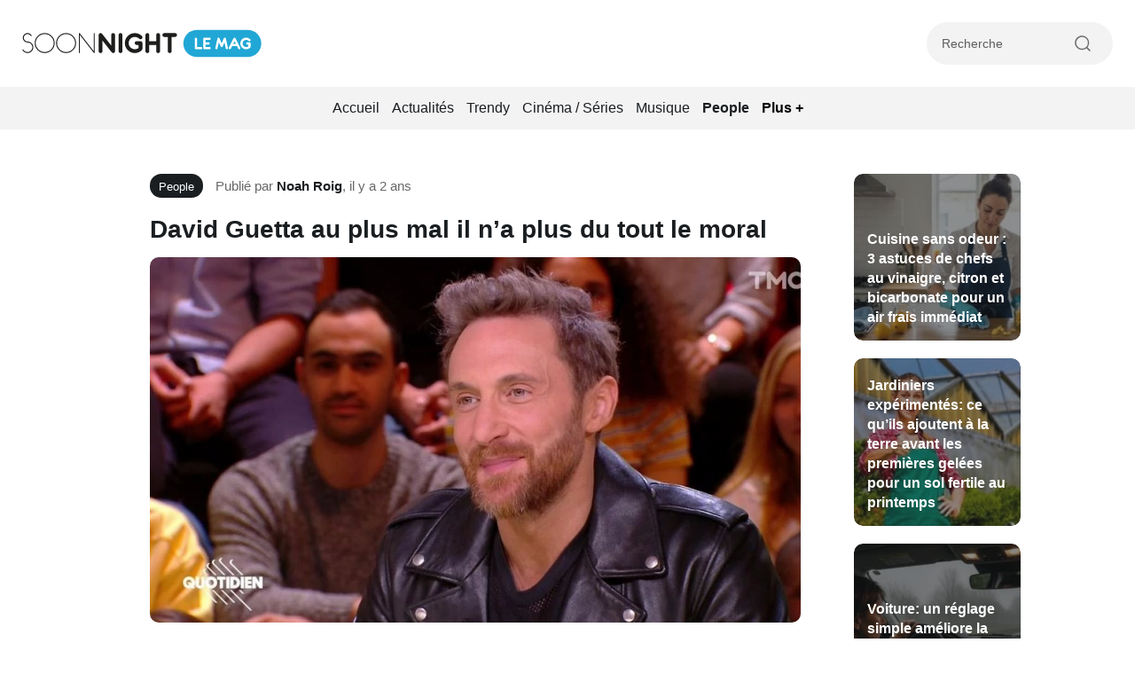

--- FILE ---
content_type: text/html; charset=UTF-8
request_url: https://www.soonnight.com/people/david-guetta-au-plus-mal-il-na-plus-du-tout-le-moral-30112023/
body_size: 17325
content:
<!DOCTYPE html>
<!--[if lt IE 8 ]><html class="no-js ie ie7" lang="fr-FR"> <![endif]-->
<!--[if IE 8 ]><html class="no-js ie ie8" lang="fr-FR"> <![endif]-->
<!--[if gte IE 9 ]><html class="ie ie9" lang="fr-FR"> <![endif]-->
<!--[if !IE]><!-->
<html lang="fr-FR" class="no-js"> <!--<![endif]-->
   	<head><meta charset="UTF-8"><script>if(navigator.userAgent.match(/MSIE|Internet Explorer/i)||navigator.userAgent.match(/Trident\/7\..*?rv:11/i)){var href=document.location.href;if(!href.match(/[?&]nowprocket/)){if(href.indexOf("?")==-1){if(href.indexOf("#")==-1){document.location.href=href+"?nowprocket=1"}else{document.location.href=href.replace("#","?nowprocket=1#")}}else{if(href.indexOf("#")==-1){document.location.href=href+"&nowprocket=1"}else{document.location.href=href.replace("#","&nowprocket=1#")}}}}</script><script>(()=>{class RocketLazyLoadScripts{constructor(){this.v="2.0.3",this.userEvents=["keydown","keyup","mousedown","mouseup","mousemove","mouseover","mouseenter","mouseout","mouseleave","touchmove","touchstart","touchend","touchcancel","wheel","click","dblclick","input","visibilitychange"],this.attributeEvents=["onblur","onclick","oncontextmenu","ondblclick","onfocus","onmousedown","onmouseenter","onmouseleave","onmousemove","onmouseout","onmouseover","onmouseup","onmousewheel","onscroll","onsubmit"]}async t(){this.i(),this.o(),/iP(ad|hone)/.test(navigator.userAgent)&&this.h(),this.u(),this.l(this),this.m(),this.k(this),this.p(this),this._(),await Promise.all([this.R(),this.L()]),this.lastBreath=Date.now(),this.S(this),this.P(),this.D(),this.O(),this.M(),await this.C(this.delayedScripts.normal),await this.C(this.delayedScripts.defer),await this.C(this.delayedScripts.async),this.F("domReady"),await this.T(),await this.j(),await this.I(),this.F("windowLoad"),await this.A(),window.dispatchEvent(new Event("rocket-allScriptsLoaded")),this.everythingLoaded=!0,this.lastTouchEnd&&await new Promise((t=>setTimeout(t,500-Date.now()+this.lastTouchEnd))),this.H(),this.F("all"),this.U(),this.W()}i(){this.CSPIssue=sessionStorage.getItem("rocketCSPIssue"),document.addEventListener("securitypolicyviolation",(t=>{this.CSPIssue||"script-src-elem"!==t.violatedDirective||"data"!==t.blockedURI||(this.CSPIssue=!0,sessionStorage.setItem("rocketCSPIssue",!0))}),{isRocket:!0})}o(){window.addEventListener("pageshow",(t=>{this.persisted=t.persisted,this.realWindowLoadedFired=!0}),{isRocket:!0}),window.addEventListener("pagehide",(()=>{this.onFirstUserAction=null}),{isRocket:!0})}h(){let t;function e(e){t=e}window.addEventListener("touchstart",e,{isRocket:!0}),window.addEventListener("touchend",(function i(o){Math.abs(o.changedTouches[0].pageX-t.changedTouches[0].pageX)<10&&Math.abs(o.changedTouches[0].pageY-t.changedTouches[0].pageY)<10&&o.timeStamp-t.timeStamp<200&&(o.target.dispatchEvent(new PointerEvent("click",{target:o.target,bubbles:!0,cancelable:!0,detail:1})),event.preventDefault(),window.removeEventListener("touchstart",e,{isRocket:!0}),window.removeEventListener("touchend",i,{isRocket:!0}))}),{isRocket:!0})}q(t){this.userActionTriggered||("mousemove"!==t.type||this.firstMousemoveIgnored?"keyup"===t.type||"mouseover"===t.type||"mouseout"===t.type||(this.userActionTriggered=!0,this.onFirstUserAction&&this.onFirstUserAction()):this.firstMousemoveIgnored=!0),"click"===t.type&&t.preventDefault(),this.savedUserEvents.length>0&&(t.stopPropagation(),t.stopImmediatePropagation()),"touchstart"===this.lastEvent&&"touchend"===t.type&&(this.lastTouchEnd=Date.now()),"click"===t.type&&(this.lastTouchEnd=0),this.lastEvent=t.type,this.savedUserEvents.push(t)}u(){this.savedUserEvents=[],this.userEventHandler=this.q.bind(this),this.userEvents.forEach((t=>window.addEventListener(t,this.userEventHandler,{passive:!1,isRocket:!0})))}U(){this.userEvents.forEach((t=>window.removeEventListener(t,this.userEventHandler,{passive:!1,isRocket:!0}))),this.savedUserEvents.forEach((t=>{t.target.dispatchEvent(new window[t.constructor.name](t.type,t))}))}m(){this.eventsMutationObserver=new MutationObserver((t=>{const e="return false";for(const i of t){if("attributes"===i.type){const t=i.target.getAttribute(i.attributeName);t&&t!==e&&(i.target.setAttribute("data-rocket-"+i.attributeName,t),i.target["rocket"+i.attributeName]=new Function("event",t),i.target.setAttribute(i.attributeName,e))}"childList"===i.type&&i.addedNodes.forEach((t=>{if(t.nodeType===Node.ELEMENT_NODE)for(const i of t.attributes)this.attributeEvents.includes(i.name)&&i.value&&""!==i.value&&(t.setAttribute("data-rocket-"+i.name,i.value),t["rocket"+i.name]=new Function("event",i.value),t.setAttribute(i.name,e))}))}})),this.eventsMutationObserver.observe(document,{subtree:!0,childList:!0,attributeFilter:this.attributeEvents})}H(){this.eventsMutationObserver.disconnect(),this.attributeEvents.forEach((t=>{document.querySelectorAll("[data-rocket-"+t+"]").forEach((e=>{e.setAttribute(t,e.getAttribute("data-rocket-"+t)),e.removeAttribute("data-rocket-"+t)}))}))}k(t){Object.defineProperty(HTMLElement.prototype,"onclick",{get(){return this.rocketonclick||null},set(e){this.rocketonclick=e,this.setAttribute(t.everythingLoaded?"onclick":"data-rocket-onclick","this.rocketonclick(event)")}})}S(t){function e(e,i){let o=e[i];e[i]=null,Object.defineProperty(e,i,{get:()=>o,set(s){t.everythingLoaded?o=s:e["rocket"+i]=o=s}})}e(document,"onreadystatechange"),e(window,"onload"),e(window,"onpageshow");try{Object.defineProperty(document,"readyState",{get:()=>t.rocketReadyState,set(e){t.rocketReadyState=e},configurable:!0}),document.readyState="loading"}catch(t){console.log("WPRocket DJE readyState conflict, bypassing")}}l(t){this.originalAddEventListener=EventTarget.prototype.addEventListener,this.originalRemoveEventListener=EventTarget.prototype.removeEventListener,this.savedEventListeners=[],EventTarget.prototype.addEventListener=function(e,i,o){o&&o.isRocket||!t.B(e,this)&&!t.userEvents.includes(e)||t.B(e,this)&&!t.userActionTriggered||e.startsWith("rocket-")||t.everythingLoaded?t.originalAddEventListener.call(this,e,i,o):t.savedEventListeners.push({target:this,remove:!1,type:e,func:i,options:o})},EventTarget.prototype.removeEventListener=function(e,i,o){o&&o.isRocket||!t.B(e,this)&&!t.userEvents.includes(e)||t.B(e,this)&&!t.userActionTriggered||e.startsWith("rocket-")||t.everythingLoaded?t.originalRemoveEventListener.call(this,e,i,o):t.savedEventListeners.push({target:this,remove:!0,type:e,func:i,options:o})}}F(t){"all"===t&&(EventTarget.prototype.addEventListener=this.originalAddEventListener,EventTarget.prototype.removeEventListener=this.originalRemoveEventListener),this.savedEventListeners=this.savedEventListeners.filter((e=>{let i=e.type,o=e.target||window;return"domReady"===t&&"DOMContentLoaded"!==i&&"readystatechange"!==i||("windowLoad"===t&&"load"!==i&&"readystatechange"!==i&&"pageshow"!==i||(this.B(i,o)&&(i="rocket-"+i),e.remove?o.removeEventListener(i,e.func,e.options):o.addEventListener(i,e.func,e.options),!1))}))}p(t){let e;function i(e){return t.everythingLoaded?e:e.split(" ").map((t=>"load"===t||t.startsWith("load.")?"rocket-jquery-load":t)).join(" ")}function o(o){function s(e){const s=o.fn[e];o.fn[e]=o.fn.init.prototype[e]=function(){return this[0]===window&&t.userActionTriggered&&("string"==typeof arguments[0]||arguments[0]instanceof String?arguments[0]=i(arguments[0]):"object"==typeof arguments[0]&&Object.keys(arguments[0]).forEach((t=>{const e=arguments[0][t];delete arguments[0][t],arguments[0][i(t)]=e}))),s.apply(this,arguments),this}}if(o&&o.fn&&!t.allJQueries.includes(o)){const e={DOMContentLoaded:[],"rocket-DOMContentLoaded":[]};for(const t in e)document.addEventListener(t,(()=>{e[t].forEach((t=>t()))}),{isRocket:!0});o.fn.ready=o.fn.init.prototype.ready=function(i){function s(){parseInt(o.fn.jquery)>2?setTimeout((()=>i.bind(document)(o))):i.bind(document)(o)}return t.realDomReadyFired?!t.userActionTriggered||t.fauxDomReadyFired?s():e["rocket-DOMContentLoaded"].push(s):e.DOMContentLoaded.push(s),o([])},s("on"),s("one"),s("off"),t.allJQueries.push(o)}e=o}t.allJQueries=[],o(window.jQuery),Object.defineProperty(window,"jQuery",{get:()=>e,set(t){o(t)}})}P(){const t=new Map;document.write=document.writeln=function(e){const i=document.currentScript,o=document.createRange(),s=i.parentElement;let n=t.get(i);void 0===n&&(n=i.nextSibling,t.set(i,n));const c=document.createDocumentFragment();o.setStart(c,0),c.appendChild(o.createContextualFragment(e)),s.insertBefore(c,n)}}async R(){return new Promise((t=>{this.userActionTriggered?t():this.onFirstUserAction=t}))}async L(){return new Promise((t=>{document.addEventListener("DOMContentLoaded",(()=>{this.realDomReadyFired=!0,t()}),{isRocket:!0})}))}async I(){return this.realWindowLoadedFired?Promise.resolve():new Promise((t=>{window.addEventListener("load",t,{isRocket:!0})}))}M(){this.pendingScripts=[];this.scriptsMutationObserver=new MutationObserver((t=>{for(const e of t)e.addedNodes.forEach((t=>{"SCRIPT"!==t.tagName||t.noModule||t.isWPRocket||this.pendingScripts.push({script:t,promise:new Promise((e=>{const i=()=>{const i=this.pendingScripts.findIndex((e=>e.script===t));i>=0&&this.pendingScripts.splice(i,1),e()};t.addEventListener("load",i,{isRocket:!0}),t.addEventListener("error",i,{isRocket:!0}),setTimeout(i,1e3)}))})}))})),this.scriptsMutationObserver.observe(document,{childList:!0,subtree:!0})}async j(){await this.J(),this.pendingScripts.length?(await this.pendingScripts[0].promise,await this.j()):this.scriptsMutationObserver.disconnect()}D(){this.delayedScripts={normal:[],async:[],defer:[]},document.querySelectorAll("script[type$=rocketlazyloadscript]").forEach((t=>{t.hasAttribute("data-rocket-src")?t.hasAttribute("async")&&!1!==t.async?this.delayedScripts.async.push(t):t.hasAttribute("defer")&&!1!==t.defer||"module"===t.getAttribute("data-rocket-type")?this.delayedScripts.defer.push(t):this.delayedScripts.normal.push(t):this.delayedScripts.normal.push(t)}))}async _(){await this.L();let t=[];document.querySelectorAll("script[type$=rocketlazyloadscript][data-rocket-src]").forEach((e=>{let i=e.getAttribute("data-rocket-src");if(i&&!i.startsWith("data:")){i.startsWith("//")&&(i=location.protocol+i);try{const o=new URL(i).origin;o!==location.origin&&t.push({src:o,crossOrigin:e.crossOrigin||"module"===e.getAttribute("data-rocket-type")})}catch(t){}}})),t=[...new Map(t.map((t=>[JSON.stringify(t),t]))).values()],this.N(t,"preconnect")}async $(t){if(await this.G(),!0!==t.noModule||!("noModule"in HTMLScriptElement.prototype))return new Promise((e=>{let i;function o(){(i||t).setAttribute("data-rocket-status","executed"),e()}try{if(navigator.userAgent.includes("Firefox/")||""===navigator.vendor||this.CSPIssue)i=document.createElement("script"),[...t.attributes].forEach((t=>{let e=t.nodeName;"type"!==e&&("data-rocket-type"===e&&(e="type"),"data-rocket-src"===e&&(e="src"),i.setAttribute(e,t.nodeValue))})),t.text&&(i.text=t.text),t.nonce&&(i.nonce=t.nonce),i.hasAttribute("src")?(i.addEventListener("load",o,{isRocket:!0}),i.addEventListener("error",(()=>{i.setAttribute("data-rocket-status","failed-network"),e()}),{isRocket:!0}),setTimeout((()=>{i.isConnected||e()}),1)):(i.text=t.text,o()),i.isWPRocket=!0,t.parentNode.replaceChild(i,t);else{const i=t.getAttribute("data-rocket-type"),s=t.getAttribute("data-rocket-src");i?(t.type=i,t.removeAttribute("data-rocket-type")):t.removeAttribute("type"),t.addEventListener("load",o,{isRocket:!0}),t.addEventListener("error",(i=>{this.CSPIssue&&i.target.src.startsWith("data:")?(console.log("WPRocket: CSP fallback activated"),t.removeAttribute("src"),this.$(t).then(e)):(t.setAttribute("data-rocket-status","failed-network"),e())}),{isRocket:!0}),s?(t.fetchPriority="high",t.removeAttribute("data-rocket-src"),t.src=s):t.src="data:text/javascript;base64,"+window.btoa(unescape(encodeURIComponent(t.text)))}}catch(i){t.setAttribute("data-rocket-status","failed-transform"),e()}}));t.setAttribute("data-rocket-status","skipped")}async C(t){const e=t.shift();return e?(e.isConnected&&await this.$(e),this.C(t)):Promise.resolve()}O(){this.N([...this.delayedScripts.normal,...this.delayedScripts.defer,...this.delayedScripts.async],"preload")}N(t,e){this.trash=this.trash||[];let i=!0;var o=document.createDocumentFragment();t.forEach((t=>{const s=t.getAttribute&&t.getAttribute("data-rocket-src")||t.src;if(s&&!s.startsWith("data:")){const n=document.createElement("link");n.href=s,n.rel=e,"preconnect"!==e&&(n.as="script",n.fetchPriority=i?"high":"low"),t.getAttribute&&"module"===t.getAttribute("data-rocket-type")&&(n.crossOrigin=!0),t.crossOrigin&&(n.crossOrigin=t.crossOrigin),t.integrity&&(n.integrity=t.integrity),t.nonce&&(n.nonce=t.nonce),o.appendChild(n),this.trash.push(n),i=!1}})),document.head.appendChild(o)}W(){this.trash.forEach((t=>t.remove()))}async T(){try{document.readyState="interactive"}catch(t){}this.fauxDomReadyFired=!0;try{await this.G(),document.dispatchEvent(new Event("rocket-readystatechange")),await this.G(),document.rocketonreadystatechange&&document.rocketonreadystatechange(),await this.G(),document.dispatchEvent(new Event("rocket-DOMContentLoaded")),await this.G(),window.dispatchEvent(new Event("rocket-DOMContentLoaded"))}catch(t){console.error(t)}}async A(){try{document.readyState="complete"}catch(t){}try{await this.G(),document.dispatchEvent(new Event("rocket-readystatechange")),await this.G(),document.rocketonreadystatechange&&document.rocketonreadystatechange(),await this.G(),window.dispatchEvent(new Event("rocket-load")),await this.G(),window.rocketonload&&window.rocketonload(),await this.G(),this.allJQueries.forEach((t=>t(window).trigger("rocket-jquery-load"))),await this.G();const t=new Event("rocket-pageshow");t.persisted=this.persisted,window.dispatchEvent(t),await this.G(),window.rocketonpageshow&&window.rocketonpageshow({persisted:this.persisted})}catch(t){console.error(t)}}async G(){Date.now()-this.lastBreath>45&&(await this.J(),this.lastBreath=Date.now())}async J(){return document.hidden?new Promise((t=>setTimeout(t))):new Promise((t=>requestAnimationFrame(t)))}B(t,e){return e===document&&"readystatechange"===t||(e===document&&"DOMContentLoaded"===t||(e===window&&"DOMContentLoaded"===t||(e===window&&"load"===t||e===window&&"pageshow"===t)))}static run(){(new RocketLazyLoadScripts).t()}}RocketLazyLoadScripts.run()})();</script>

        

        <link rel="shortcut icon" href="https://www.soonnight.com/wp-content/themes/soonnight/img/favicon/favicon.ico" type="image/x-icon" />
        <link rel="apple-touch-icon" sizes="57x57" href="https://www.soonnight.com/wp-content/themes/soonnight/img/favicon/apple-touch-icon-57x57.png">
        <link rel="apple-touch-icon" sizes="60x60" href="https://www.soonnight.com/wp-content/themes/soonnight/img/favicon/apple-touch-icon-60x60.png">
        <link rel="apple-touch-icon" sizes="72x72" href="https://www.soonnight.com/wp-content/themes/soonnight/img/favicon/apple-touch-icon-72x72.png">
        <link rel="apple-touch-icon" sizes="76x76" href="https://www.soonnight.com/wp-content/themes/soonnight/img/favicon/apple-touch-icon-76x76.png">
        <link rel="apple-touch-icon" sizes="114x114" href="https://www.soonnight.com/wp-content/themes/soonnight/img/favicon/apple-touch-icon-114x114.png">
        <link rel="apple-touch-icon" sizes="120x120" href="https://www.soonnight.com/wp-content/themes/soonnight/img/favicon/apple-touch-icon-120x120.png">
        <link rel="apple-touch-icon" sizes="144x144" href="https://www.soonnight.com/wp-content/themes/soonnight/img/favicon/apple-touch-icon-144x144.png">
        <link rel="apple-touch-icon" sizes="152x152" href="https://www.soonnight.com/wp-content/themes/soonnight/img/favicon/apple-touch-icon-152x152.png">
        <link rel="apple-touch-icon" sizes="180x180" href="https://www.soonnight.com/wp-content/themes/soonnight/img/favicon/apple-touch-icon-180x180.png">
        <link rel="icon" type="image/png" href="https://www.soonnight.com/wp-content/themes/soonnight/img/favicon/favicon-32x32.png" sizes="32x32">
        <link rel="icon" type="image/png" href="https://www.soonnight.com/wp-content/themes/soonnight/img/favicon/favicon-96x96.png" sizes="96x96">
        <link rel="icon" type="image/png" href="https://www.soonnight.com/wp-content/themes/soonnight/img/favicon/android-chrome-192x192.png" sizes="192x192">
        <meta name="msapplication-square70x70logo" content="https://www.soonnight.com/wp-content/themes/soonnight/img/favicon/smalltile.png" />
        <meta name="msapplication-square150x150logo" content="https://www.soonnight.com/wp-content/themes/soonnight/img/favicon/mediumtile.png" />
        <meta name="msapplication-wide310x150logo" content="https://www.soonnight.com/wp-content/themes/soonnight/img/favicon/widetile.png" />
        <meta name="msapplication-square310x310logo" content="https://www.soonnight.com/wp-content/themes/soonnight/img/favicon/largetile.png" />

        <meta name="HandheldFriendly" content="True" />
      	<meta name="MobileOptimized" content="576" />
      	<meta name="viewport" content="width=device-width, initial-scale=1, maximum-scale=5" />
        

        <meta name="image-error" content="https://www.soonnight.com/wp-content/themes/soonnight/img/default-thumbnail.jpg" />

              	<meta name='robots' content='index, follow, max-image-preview:large, max-snippet:-1, max-video-preview:-1' />
	<style>img:is([sizes="auto" i], [sizes^="auto," i]) { contain-intrinsic-size: 3000px 1500px }</style>
	
	<!-- This site is optimized with the Yoast SEO Premium plugin v26.0 (Yoast SEO v25.9) - https://yoast.com/wordpress/plugins/seo/ -->
	<title>David Guetta au plus mal il n&#039;a plus du tout le moral</title>
	<meta name="description" content="David Guetta prend la parole pour alerter sur les dangers liés à la santé mentale des DJ. Une santé mentale qu&#039;il faut surveiller." />
	<link rel="canonical" href="https://www.soonnight.com/people/david-guetta-au-plus-mal-il-na-plus-du-tout-le-moral-30112023/" />
	<meta property="og:locale" content="fr_FR" />
	<meta property="og:type" content="article" />
	<meta property="og:title" content="David Guetta au plus mal il n&#039;a plus du tout le moral" />
	<meta property="og:description" content="David Guetta prend la parole pour alerter sur les dangers liés à la santé mentale des DJ. Une santé mentale qu&#039;il faut surveiller." />
	<meta property="og:url" content="https://www.soonnight.com/people/david-guetta-au-plus-mal-il-na-plus-du-tout-le-moral-30112023/" />
	<meta property="og:site_name" content="Soonnight - Le Mag" />
	<meta property="article:publisher" content="https://www.facebook.com/SoonNight.France" />
	<meta property="article:published_time" content="2023-11-30T18:47:55+00:00" />
	<meta property="og:image" content="https://www.soonnight.com/wp-content/uploads/2023/11/David-Guetta-au-plus-mal-il-na-plus-du-tout-le-moral.jpg" />
	<meta property="og:image:width" content="1200" />
	<meta property="og:image:height" content="675" />
	<meta property="og:image:type" content="image/jpeg" />
	<meta name="author" content="Noah Roig" />
	<meta name="twitter:card" content="summary_large_image" />
	<meta name="twitter:creator" content="@SoonNightFrance" />
	<meta name="twitter:site" content="@SoonNightFrance" />
	<meta name="twitter:label1" content="Écrit par" />
	<meta name="twitter:data1" content="Noah Roig" />
	<meta name="twitter:label2" content="Durée de lecture estimée" />
	<meta name="twitter:data2" content="3 minutes" />
	<script type="application/ld+json" class="yoast-schema-graph">{"@context":"https://schema.org","@graph":[{"@type":"Article","@id":"https://www.soonnight.com/people/david-guetta-au-plus-mal-il-na-plus-du-tout-le-moral-30112023/#article","isPartOf":{"@id":"https://www.soonnight.com/people/david-guetta-au-plus-mal-il-na-plus-du-tout-le-moral-30112023/"},"author":{"name":"Noah Roig","@id":"https://www.soonnight.com/#/schema/person/12e41bece0c303b58c1700b3a5deb32f"},"headline":"David Guetta au plus mal il n&#8217;a plus du tout le moral","datePublished":"2023-11-30T18:47:55+00:00","mainEntityOfPage":{"@id":"https://www.soonnight.com/people/david-guetta-au-plus-mal-il-na-plus-du-tout-le-moral-30112023/"},"wordCount":585,"publisher":{"@id":"https://www.soonnight.com/#organization"},"image":{"@id":"https://www.soonnight.com/people/david-guetta-au-plus-mal-il-na-plus-du-tout-le-moral-30112023/#primaryimage"},"thumbnailUrl":"https://www.soonnight.com/wp-content/uploads/2023/11/David-Guetta-au-plus-mal-il-na-plus-du-tout-le-moral.jpg","keywords":["David Guetta"],"articleSection":["People"],"inLanguage":"fr-FR","copyrightYear":"2023","copyrightHolder":{"@id":"https://www.soonnight.com/#organization"}},{"@type":"WebPage","@id":"https://www.soonnight.com/people/david-guetta-au-plus-mal-il-na-plus-du-tout-le-moral-30112023/","url":"https://www.soonnight.com/people/david-guetta-au-plus-mal-il-na-plus-du-tout-le-moral-30112023/","name":"David Guetta au plus mal il n'a plus du tout le moral","isPartOf":{"@id":"https://www.soonnight.com/#website"},"primaryImageOfPage":{"@id":"https://www.soonnight.com/people/david-guetta-au-plus-mal-il-na-plus-du-tout-le-moral-30112023/#primaryimage"},"image":{"@id":"https://www.soonnight.com/people/david-guetta-au-plus-mal-il-na-plus-du-tout-le-moral-30112023/#primaryimage"},"thumbnailUrl":"https://www.soonnight.com/wp-content/uploads/2023/11/David-Guetta-au-plus-mal-il-na-plus-du-tout-le-moral.jpg","datePublished":"2023-11-30T18:47:55+00:00","description":"David Guetta prend la parole pour alerter sur les dangers liés à la santé mentale des DJ. Une santé mentale qu'il faut surveiller.","breadcrumb":{"@id":"https://www.soonnight.com/people/david-guetta-au-plus-mal-il-na-plus-du-tout-le-moral-30112023/#breadcrumb"},"inLanguage":"fr-FR","potentialAction":[{"@type":"ReadAction","target":["https://www.soonnight.com/people/david-guetta-au-plus-mal-il-na-plus-du-tout-le-moral-30112023/"]}]},{"@type":"ImageObject","inLanguage":"fr-FR","@id":"https://www.soonnight.com/people/david-guetta-au-plus-mal-il-na-plus-du-tout-le-moral-30112023/#primaryimage","url":"https://www.soonnight.com/wp-content/uploads/2023/11/David-Guetta-au-plus-mal-il-na-plus-du-tout-le-moral.jpg","contentUrl":"https://www.soonnight.com/wp-content/uploads/2023/11/David-Guetta-au-plus-mal-il-na-plus-du-tout-le-moral.jpg","width":1200,"height":675,"caption":"David Guetta au plus mal il n'a plus du tout le moral"},{"@type":"BreadcrumbList","@id":"https://www.soonnight.com/people/david-guetta-au-plus-mal-il-na-plus-du-tout-le-moral-30112023/#breadcrumb","itemListElement":[{"@type":"ListItem","position":1,"name":"Tout le mag","item":"https://www.soonnight.com/tout-le-mag/"},{"@type":"ListItem","position":2,"name":"David Guetta au plus mal il n&rsquo;a plus du tout le moral"}]},{"@type":"WebSite","@id":"https://www.soonnight.com/#website","url":"https://www.soonnight.com/","name":"Soonnight","description":"","publisher":{"@id":"https://www.soonnight.com/#organization"},"alternateName":"Soonnight LeMag","potentialAction":[{"@type":"SearchAction","target":{"@type":"EntryPoint","urlTemplate":"https://www.soonnight.com/?s={search_term_string}"},"query-input":{"@type":"PropertyValueSpecification","valueRequired":true,"valueName":"search_term_string"}}],"inLanguage":"fr-FR"},{"@type":"Organization","@id":"https://www.soonnight.com/#organization","name":"Soonnight","url":"https://www.soonnight.com/","logo":{"@type":"ImageObject","inLanguage":"fr-FR","@id":"https://www.soonnight.com/#/schema/logo/image/","url":"https://www.soonnight.com/wp-content/uploads/2023/02/logo-soonnight.jpg","contentUrl":"https://www.soonnight.com/wp-content/uploads/2023/02/logo-soonnight.jpg","width":299,"height":96,"caption":"Soonnight"},"image":{"@id":"https://www.soonnight.com/#/schema/logo/image/"},"sameAs":["https://www.facebook.com/SoonNight.France","https://x.com/SoonNightFrance"]},{"@type":"Person","@id":"https://www.soonnight.com/#/schema/person/12e41bece0c303b58c1700b3a5deb32f","name":"Noah Roig","sameAs":["https://www.soonnight.com/"],"url":"https://www.soonnight.com/author/alexissoon2023/"}]}</script>
	<!-- / Yoast SEO Premium plugin. -->


<link rel='stylesheet' id='mobile-single-css-css' href='https://www.soonnight.com/wp-content/themes/soonnight/dist/mobile.css?ver=1.5.0' type='text/css' media='(max-width: 768px)' />
<link rel='stylesheet' id='desktop-single-css-css' href='https://www.soonnight.com/wp-content/themes/soonnight/dist/style.css?ver=1.5.0' type='text/css' media='(min-width: 769px)' />
<style id='rocket-lazyload-inline-css' type='text/css'>
.rll-youtube-player{position:relative;padding-bottom:56.23%;height:0;overflow:hidden;max-width:100%;}.rll-youtube-player:focus-within{outline: 2px solid currentColor;outline-offset: 5px;}.rll-youtube-player iframe{position:absolute;top:0;left:0;width:100%;height:100%;z-index:100;background:0 0}.rll-youtube-player img{bottom:0;display:block;left:0;margin:auto;max-width:100%;width:100%;position:absolute;right:0;top:0;border:none;height:auto;-webkit-transition:.4s all;-moz-transition:.4s all;transition:.4s all}.rll-youtube-player img:hover{-webkit-filter:brightness(75%)}.rll-youtube-player .play{height:100%;width:100%;left:0;top:0;position:absolute;background:url(https://www.soonnight.com/wp-content/plugins/wp-rocket/assets/img/youtube.png) no-repeat center;background-color: transparent !important;cursor:pointer;border:none;}
</style>
<script type="rocketlazyloadscript" data-rocket-type="text/javascript" data-rocket-src="https://www.soonnight.com/wp-includes/js/jquery/jquery.min.js?ver=3.7.1" id="jquery-core-js" data-rocket-defer defer></script>
<script type="text/javascript" id="ajax_scripts-js-extra">
/* <![CDATA[ */
var ajax_loadmore_params = {"ajaxurl":"https:\/\/www.soonnight.com\/wp-admin\/admin-ajax.php","posts":"{\"page\":0,\"name\":\"david-guetta-au-plus-mal-il-na-plus-du-tout-le-moral-30112023\",\"category_name\":\"people\",\"error\":\"\",\"m\":\"\",\"p\":0,\"post_parent\":\"\",\"subpost\":\"\",\"subpost_id\":\"\",\"attachment\":\"\",\"attachment_id\":0,\"pagename\":\"\",\"page_id\":0,\"second\":\"\",\"minute\":\"\",\"hour\":\"\",\"day\":0,\"monthnum\":0,\"year\":0,\"w\":0,\"tag\":\"\",\"cat\":\"\",\"tag_id\":\"\",\"author\":\"\",\"author_name\":\"\",\"feed\":\"\",\"tb\":\"\",\"paged\":0,\"meta_key\":\"\",\"meta_value\":\"\",\"preview\":\"\",\"s\":\"\",\"sentence\":\"\",\"title\":\"\",\"fields\":\"all\",\"menu_order\":\"\",\"embed\":\"\",\"category__in\":[],\"category__not_in\":[],\"category__and\":[],\"post__in\":[],\"post__not_in\":[],\"post_name__in\":[],\"tag__in\":[],\"tag__not_in\":[],\"tag__and\":[],\"tag_slug__in\":[],\"tag_slug__and\":[],\"post_parent__in\":[],\"post_parent__not_in\":[],\"author__in\":[],\"author__not_in\":[],\"search_columns\":[],\"ignore_sticky_posts\":false,\"suppress_filters\":false,\"cache_results\":true,\"update_post_term_cache\":true,\"update_menu_item_cache\":false,\"lazy_load_term_meta\":true,\"update_post_meta_cache\":true,\"post_type\":\"\",\"posts_per_page\":12,\"nopaging\":false,\"comments_per_page\":\"50\",\"no_found_rows\":false,\"order\":\"DESC\"}","current_page":"1","max_page":"0"};
/* ]]> */
</script>
<script type="rocketlazyloadscript" data-minify="1" data-rocket-type="text/javascript" data-rocket-src="https://www.soonnight.com/wp-content/cache/min/1/wp-content/themes/soonnight/js/myloadmore.js?ver=1762790277" id="ajax_scripts-js" data-rocket-defer defer></script>
<link rel="https://api.w.org/" href="https://www.soonnight.com/wp-json/" /><link rel="alternate" title="JSON" type="application/json" href="https://www.soonnight.com/wp-json/wp/v2/posts/21095304" /><link rel="EditURI" type="application/rsd+xml" title="RSD" href="https://www.soonnight.com/xmlrpc.php?rsd" />

<link rel='shortlink' href='https://www.soonnight.com/?p=21095304' />
<link rel="alternate" title="oEmbed (JSON)" type="application/json+oembed" href="https://www.soonnight.com/wp-json/oembed/1.0/embed?url=https%3A%2F%2Fwww.soonnight.com%2Fpeople%2Fdavid-guetta-au-plus-mal-il-na-plus-du-tout-le-moral-30112023%2F" />
<link rel="alternate" title="oEmbed (XML)" type="text/xml+oembed" href="https://www.soonnight.com/wp-json/oembed/1.0/embed?url=https%3A%2F%2Fwww.soonnight.com%2Fpeople%2Fdavid-guetta-au-plus-mal-il-na-plus-du-tout-le-moral-30112023%2F&#038;format=xml" />



		
		
		<!-- Google Tag Manager -->
		<script type="rocketlazyloadscript">(function(w,d,s,l,i){w[l]=w[l]||[];w[l].push({'gtm.start':
		new Date().getTime(),event:'gtm.js'});var f=d.getElementsByTagName(s)[0],
		j=d.createElement(s),dl=l!='dataLayer'?'&l='+l:'';j.async=true;j.src=
		'https://www.googletagmanager.com/gtm.js?id='+i+dl;f.parentNode.insertBefore(j,f);
		})(window,document,'script','dataLayer','GTM-PGB99SF5');</script>
		<!-- End Google Tag Manager -->
	

        <script type="rocketlazyloadscript" async fetchpriority="low" data-rocket-src="https://pagead2.googlesyndication.com/pagead/js/adsbygoogle.js?client=ca-pub-9949628778928908" crossorigin="anonymous"></script>
	        <script type="rocketlazyloadscript" data-minify="1" data-rocket-type="text/javascript" data-rocket-src="https://www.soonnight.com/wp-content/cache/min/1/sdk/1.1/wonderpush-loader.min.js?ver=1762790277" async></script>
<script type="rocketlazyloadscript" data-rocket-type="text/javascript">
  window.WonderPush = window.WonderPush || [];
  window.WonderPush.push(['init', {"customDomain":"https:\/\/www.soonnight.com\/wp-content\/plugins\/mailin\/","serviceWorkerUrl":"wonderpush-worker-loader.min.js?webKey=bedae392411eb0ace204f00c3cb10cd0d4ccd9cd5bf47a8420fc30023cdddc2a","frameUrl":"wonderpush.min.html","webKey":"bedae392411eb0ace204f00c3cb10cd0d4ccd9cd5bf47a8420fc30023cdddc2a"}]);
</script><noscript><style id="rocket-lazyload-nojs-css">.rll-youtube-player, [data-lazy-src]{display:none !important;}</style></noscript>
		        <link rel="alternate" href="https://www.soonnight.com/people/david-guetta-au-plus-mal-il-na-plus-du-tout-le-moral-30112023/" hreflang="x-default"/>
		<link rel="alternate" href="https://www.soonnight.com/people/david-guetta-au-plus-mal-il-na-plus-du-tout-le-moral-30112023/" hreflang="fr"/>
		<!-- /* <script type="rocketlazyloadscript" data-rocket-type="text/javascript" data-rocket-src="https://tags2.smilewanted.com/formats/infeed/soonnight-cmj.com"></script> */ ?> -->

		<!-- Outpush -->
        <script type="rocketlazyloadscript">window.pushMST_config={"vapidPK":"BFfGj5DRsWQWs7AyC4zHk-BfuTi43SlgKxqcaVnMyIBXefEwoArHUFXr9xX_PZ3aavUrAIjbydy3g4HlKOaVyEc","enableOverlay":true,"swPath":"/sw.js","i18n":{}};
            var pushmasterTag = document.createElement('script');
            pushmasterTag.src = "https://cdn.pushmaster-cdn.xyz/scripts/publishers/669f81ae3b48e200088f69c3/SDK.js";
            pushmasterTag.setAttribute('defer','');

            var firstScriptTag = document.getElementsByTagName('script')[0];
            firstScriptTag.parentNode.insertBefore(pushmasterTag, firstScriptTag);
        </script>
        <!-- End Outpush -->



   	<meta name="generator" content="WP Rocket 3.18.3" data-wpr-features="wpr_delay_js wpr_defer_js wpr_minify_js wpr_lazyload_images wpr_lazyload_iframes wpr_minify_css wpr_desktop" /></head>
   	
   	<body class="wp-singular post-template-default single single-post postid-21095304 single-format-standard wp-theme-soonnight">

		<!-- Google Tag Manager (noscript) -->
		<noscript><iframe src="https://www.googletagmanager.com/ns.html?id=GTM-PGB99SF5"
		height="0" width="0" style="display:none;visibility:hidden"></iframe></noscript>
		<!-- End Google Tag Manager (noscript) -->

	    <header data-rocket-location-hash="bb9fad5387c74dc170bc41f9082faae0" id="#header">
            <div data-rocket-location-hash="6005da2017e5fd3302f88d75d9af55c2" class="container">
                <div class="navbar">
	                
                    <a class="header-brand" href="https://www.soonnight.com/" title="Accueil Soonnight">
                        <img src="data:image/svg+xml,%3Csvg%20xmlns='http://www.w3.org/2000/svg'%20viewBox='0%200%20270%2032'%3E%3C/svg%3E" width="270" height="32" class="desktop" alt="Soonnight Le Mag" data-lazy-src="https://www.soonnight.com/wp-content/themes/soonnight/img/logo-soonnight-le-mag-desktop.svg"><noscript><img src="https://www.soonnight.com/wp-content/themes/soonnight/img/logo-soonnight-le-mag-desktop.svg" width="270" height="32" class="desktop" alt="Soonnight Le Mag"></noscript>
                        <img src="data:image/svg+xml,%3Csvg%20xmlns='http://www.w3.org/2000/svg'%20viewBox='0%200%20142%2032'%3E%3C/svg%3E" width="142" height="32" class="tablet" alt="Soonnight Le Mag" data-lazy-src="https://www.soonnight.com/wp-content/themes/soonnight/img/logo-soonnight-le-mag-tablet.svg"><noscript><img src="https://www.soonnight.com/wp-content/themes/soonnight/img/logo-soonnight-le-mag-tablet.svg" width="142" height="32" class="tablet" alt="Soonnight Le Mag"></noscript>
                        <img src="data:image/svg+xml,%3Csvg%20xmlns='http://www.w3.org/2000/svg'%20viewBox='0%200%2048%2050'%3E%3C/svg%3E" width="48" height="50" class="mobile" alt="Soonnight Le Mag" data-lazy-src="https://www.soonnight.com/wp-content/themes/soonnight/img/logo-soonnight-le-mag-mobile.svg"><noscript><img src="https://www.soonnight.com/wp-content/themes/soonnight/img/logo-soonnight-le-mag-mobile.svg" width="48" height="50" class="mobile" alt="Soonnight Le Mag"></noscript>
                    </a>

                    <div class="header-right">
                        <div class="header-search-w">
	                        <form name="search" action="https://www.soonnight.com" class="search" method="get" role="search" id="searchForm">
    <input class="search-input" id="searchFormValue" type="text" name="s" autocomplete="off" placeholder="Recherche" value="" required minlength="5" >
    <input type="submit" class="search-submit" id="searchFormSubmit" value="OK">
    <svg version="1.1" class="icon-search" x="0px" y="0px"
         viewBox="0 0 30 30" style="fill:#6C6C6C;width: 24px; height: 24px;" xml:space="preserve">
        <path class="st0" d="M25.7,24.4l-4-4c1.5-1.8,2.3-4.1,2.3-6.4c0-5.5-4.5-10-10-10c-5.5,0-10,4.5-10,10c0,5.5,4.5,10,10,10
            c2.3,0,4.6-0.8,6.4-2.3l4,4c0.2,0.2,0.4,0.3,0.6,0.3s0.5-0.1,0.6-0.3c0.2-0.2,0.3-0.4,0.3-0.6C25.9,24.8,25.9,24.6,25.7,24.4z
            M22.3,14.1c0,4.5-3.7,8.2-8.2,8.2c-4.5,0-8.2-3.7-8.2-8.2c0-4.5,3.7-8.2,8.2-8.2C18.6,5.8,22.3,9.5,22.3,14.1z"/>
    </svg>
</form>                        </div>
                    </div>
                </div>
            </div>

	    </header>

        <div class="nav-mag">
            <div data-rocket-location-hash="04b24f2a01e05ca636ff58e62299aa1e" class="container">
                <ul id="nav-mag"><li id="menu-item-198" class="menu-item menu-item-type-post_type menu-item-object-page menu-item-home menu-item-198"><a href="https://www.soonnight.com/">Accueil</a></li>
<li id="menu-item-21089164" class="menu-item menu-item-type-taxonomy menu-item-object-category menu-item-21089164"><a href="https://www.soonnight.com/category/actualites/">Actualités</a></li>
<li id="menu-item-21089195" class="menu-item menu-item-type-taxonomy menu-item-object-category menu-item-21089195"><a href="https://www.soonnight.com/category/trendy/">Trendy</a></li>
<li id="menu-item-21089166" class="menu-item menu-item-type-taxonomy menu-item-object-category menu-item-21089166"><a href="https://www.soonnight.com/category/cinema-series/">Cinéma / Séries</a></li>
<li id="menu-item-21089196" class="menu-item menu-item-type-taxonomy menu-item-object-category menu-item-21089196"><a href="https://www.soonnight.com/category/musique/">Musique</a></li>
<li id="menu-item-21089197" class="menu-item menu-item-type-taxonomy menu-item-object-category current-post-ancestor current-menu-parent current-post-parent menu-item-21089197"><a href="https://www.soonnight.com/category/people/">People</a></li>
</ul>                <div class="nav-mag-plus">
                    <span class="nav-mag-plus-title">Plus +</span>
                    <div class="nav-mag-secondary">
		                <ul id="nav-mag-secondary"><li id="menu-item-21090275" class="menu-item menu-item-type-taxonomy menu-item-object-category menu-item-21090275"><a href="https://www.soonnight.com/category/interviews/">Interviews</a></li>
<li id="menu-item-21090276" class="menu-item menu-item-type-taxonomy menu-item-object-category menu-item-21090276"><a href="https://www.soonnight.com/category/clubbing/">Clubbing</a></li>
<li id="menu-item-21089201" class="menu-item menu-item-type-taxonomy menu-item-object-category menu-item-21089201"><a href="https://www.soonnight.com/category/lifestyle/">Lifestyle</a></li>
<li id="menu-item-21089202" class="menu-item menu-item-type-taxonomy menu-item-object-category menu-item-21089202"><a href="https://www.soonnight.com/category/nouvel-an/">Nouvel an</a></li>
<li id="menu-item-21089200" class="menu-item menu-item-type-taxonomy menu-item-object-category menu-item-21089200"><a href="https://www.soonnight.com/category/halloween/">Halloween</a></li>
<li id="menu-item-21089199" class="menu-item menu-item-type-taxonomy menu-item-object-category menu-item-21089199"><a href="https://www.soonnight.com/category/biographies/">Biographies</a></li>
<li id="menu-item-21089173" class="menu-item menu-item-type-taxonomy menu-item-object-category menu-item-21089173"><a href="https://www.soonnight.com/category/on-a-teste/">On a testé</a></li>
<li id="menu-item-21090339" class="menu-item menu-item-type-post_type menu-item-object-page menu-item-21090339"><a href="https://www.soonnight.com/contact/">Contact</a></li>
</ul>                    </div>
                </div>
            </div>
        </div>

        <section data-rocket-location-hash="9767b1acd44cef6aa756ba7b12a46d3e">
        <div data-rocket-location-hash="63d34d999cf4f9462fb9c669f66e0430" class="container post-article" data-page="0" data-cat-id="68" data-not="21095304" itemscope itemtype="https://schema.org/NewsArticle">
            <div data-rocket-location-hash="78e2965a8b7b8b4dedb09d5cc8b6c41a" class="row">
                <div class="col-md-12 col-lg-9 col-8">
                    <div class="post-content">
                        <div class="post-top">
                                                            <a href="https://www.soonnight.com/category/people/" class="post-category">People</a>
                                                        <div class="post-infos">Publié par <a href="https://www.soonnight.com/author/alexissoon2023/"><b itemprop="author">Noah Roig</b></a>, <span itemprop="datePublished" content="2023-11-30">il y a 2 ans</span></div>
                        </div>

                        <h1>David Guetta au plus mal il n&#8217;a plus du tout le moral</h1>

                        <div class="post-thumbnail">
		                    <img width="733" height="367" src="https://www.soonnight.com/wp-content/uploads/2023/11/David-Guetta-au-plus-mal-il-na-plus-du-tout-le-moral-733x367.jpg" class="no-lazy wp-post-image" alt="David Guetta au plus mal il n&#039;a plus du tout le moral" fetchpriority="high" loading="eager" decoding="sync" srcset="https://www.soonnight.com/wp-content/uploads/2023/11/David-Guetta-au-plus-mal-il-na-plus-du-tout-le-moral.jpg 1287w, https://www.soonnight.com/wp-content/uploads/2023/11/David-Guetta-au-plus-mal-il-na-plus-du-tout-le-moral-558x279.jpg 412w" sizes="(max-width: 412px) 100vw, 1287px" />                        </div>

                                                    <h2 class="post-chapeau">David Guetta prend la parole pour alerter sur les dangers liés à la santé mentale des DJ. Une santé mentale qu'il faut surveiller. </h2>
                        
                        <div style="min-height: 300px;margin-bottom: 10px;">
                            <!-- SoonNight sous le titre -->
                            <ins class="adsbygoogle"
                                 style="display:block"
                                 data-ad-client="ca-pub-9949628778928908"
                                 data-ad-slot="7515463714"
                                 data-ad-format="auto"
                                 data-full-width-responsive="true"></ins>
                        </div>

                        <div class="post-text post-text-first content">
	                        <p>David Guetta a récemment pris la parole sur un sujet assez spécifique. En effet, <strong>il s&#8217;est exprimé sur la santé mentale des DJ</strong>. Et cela ne semble pas bon signe pour ce domaine d&#8217;activité.</p>
<h2>Une prise de parole importante !</h2>
<p>Prendre la parole sur des sujets assez spéciaux est une chose <a href="https://www.soonnight.com/musique/david-guetta-et-bebe-rexha-sortent-le-titre-de-lete-one-in-a-million-05082023/">importante</a>. Et David Guetta vient de le faire en évoquant la santé mentale des DJ.</p>
<p>C&#8217;est un domaine qui connaît une grosse pression, et qui va notamment apporter de nombreux <a href="https://www.soonnight.com/musique/david-guetta-explose-un-nouveau-record-et-devient-un-des-artistes-les-plus-ecoutes-sur-spotify-25072023/">tournants</a>. Le tout, en fonction des carrières qui peuvent se présenter dans une vie.</p>
<p></p><div class="p3" style="min-height: 300px;margin-bottom: 10px;">
                                 <ins class="adsbygoogle"
                                  style="display:block"
                                  data-ad-client="ca-pub-9949628778928908"
                                  data-ad-slot="4993242155"
                                  data-ad-format="auto"
                                  data-full-width-responsive="true"></ins>
                             </div><p>Le train de vie est également très important. En effet, les concerts ne cessent de s&#8217;enchaîner, <strong>et les tournées le sont tout autant</strong>.</p>
<p>David Guetta le sait de son côté, puisque ce dernier est l&#8217;un des DJ les plus connus au monde. Il a particulièrement eu l&#8217;occasion de côtoyer de nombreuses ambiances <strong>et de tirer un avis définitif sur ce domaine</strong>.</p>
<p>C&#8217;est ainsi qu&#8217;il peut parler de la santé mentale des DJ, <strong>et tirer la sonnette d&#8217;alarme</strong> quand cela est nécessaire. Par ailleurs, cette prise de parole pourrait amener à des changements pour les jeunes talents qui se lancent dans de grandes carrières.</p>
<h2>David Guetta parle de la santé mentale des DJ</h2>
<p>La santé <a href="https://www.soonnight.com/lifestyle/ces-4-signes-du-zodiaque-ont-un-mental-dacier-et-resiste-a-tout-28092023/">mentale</a> est un élément important dans une vie. <strong>Il est nécessaire de la maintenir à de bons stades</strong>, permettant de voir la vie en rose et de ne pas se surmener.</p>
<p></p><div class="p3" style="min-height: 300px;margin-bottom: 10px;">
                                 <ins class="adsbygoogle"
                                  style="display:block"
                                  data-ad-client="ca-pub-9949628778928908"
                                  data-ad-slot="2840601979"
                                  data-ad-format="auto"
                                  data-full-width-responsive="true"></ins>
                             </div><p>De ce fait, David Guetta connaît les difficultés de ce maintien. Et ce dernier a récemment pris la parole sur la santé des DJ, permettant de mettre en évidence certains <a href="https://www.soonnight.com/musique/booba-ridiculise-david-guetta-sur-twitter-apres-ses-propos-sur-lia-et-la-musique-29072023/">soucis</a>.</p>
<p>C&#8217;est donc avec une certaine émotion que David Guetta évoque cela : “<em>On vend du rêve, on vend toujours ce côté ‘On a une vie extraordinaire’, ce qui est vrai, on est sur scène, on reçoit de l’amour, mais en fait ce qu’on ne voit pas, c’est que c’est très difficile, on se parle souvent entre nous de ça parce qu’on ne peut pas décemment se plaindre, parce que notre vie est tellement extraordinaire, elle fait rêver tellement de gens, donc on ne peut pas parler du côté sombre</em>”.</p>
<p>Par la suite, il ajoute cela : “<em>On est obligés d’être performants en permanence, chaque jour, chaque heure. Cette pression, on en souffre tous</em>”.</p>
<p>David Guetta revient notamment sur le décès soudain du <a href="https://www.soonnight.com/musique/dj-khaled-en-feat-avec-future-et-lil-uzi-vert-sur-supposed-to-be-loved-12082023/">DJ</a> <strong>Avicii,</strong> dont il évoque cela : “<em>C’est dur de voir quelqu’un d’aussi gentil et aussi talentueux se détruire comme ça. En tant qu’ami, c&#8217;était vraiment dur à voir</em>”.</p>
<p></p><div class="p3" style="min-height: 300px;margin-bottom: 10px;">
                                 <ins class="adsbygoogle"
                                  style="display:block"
                                  data-ad-client="ca-pub-9949628778928908"
                                  data-ad-slot="4345255337"
                                  data-ad-format="auto"
                                  data-full-width-responsive="true"></ins>
                             </div><p>Les additions sont nombreuses dans ce domaine, et certaines personnes en décèdent. Ainsi, David Guetta <strong>connaît les risques et les avantages de ce métier</strong> de passion.</p>
<p>Le plus important pour lui est donc de se ressourcer et de se ménager. Cela permet de <strong>faire redescendre la pression</strong>, et d&#8217;éviter de tomber dans des additions diverses et variées, pouvant coûter la vie. Comme cela a déjà été le cas pour de nombreux artistes de renom.  Et cela ne se passe pas que dans le monde des DJ. Tous les artistes doivent faire attention à leur santé mentale.</p>

                                                            <div class="post-tag">
                                    <span>Tags :</span><a href="https://www.soonnight.com/tag/david-guetta/" rel="tag">David Guetta</a>                                </div>
                            
                            <div class="post-author">
                                <div class="post-author-avatar">
                                    <img src="data:image/svg+xml,%3Csvg%20xmlns='http://www.w3.org/2000/svg'%20viewBox='0%200%2032%2032'%3E%3C/svg%3E" alt="avatar Soonnight Le Mag" width="32" height="32" data-lazy-src="https://www.soonnight.com/wp-content/themes/soonnight/img/avatar-soonnight-lemag.png" /><noscript><img src="https://www.soonnight.com/wp-content/themes/soonnight/img/avatar-soonnight-lemag.png" alt="avatar Soonnight Le Mag" width="32" height="32" /></noscript>
                                </div>
                                <div class="post-author-infos">
                                    <div class="post-author-name">
				                        Noah Roig                                    </div>
                                    <p></p>
                                </div>
                            </div>
                        </div>
                    </div>
                </div>

                <div class="col-md-12 col-lg-3 col-2">
                    <div class="post-sidebar">
                        
                                                    <div class="sidebar-bloc widget_block">
                                                                    <a href="https://www.soonnight.com/actualites/cuisine-sans-odeur-3-astuces-de-chefs-au-vinaigre-citron-et-bicarbonate-pour-un-air-frais-immediat/" title="Lire Cuisine sans odeur : 3 astuces de chefs au vinaigre, citron et bicarbonate pour un air frais immédiat" class="article-card">
                                        <div class="card-thumbnail">
                                            <img width="188" height="188" src="data:image/svg+xml,%3Csvg%20xmlns='http://www.w3.org/2000/svg'%20viewBox='0%200%20188%20188'%3E%3C/svg%3E" class="attachment-sidebar size-sidebar wp-post-image" alt="Lepointdujour.fr - Cuisine sans odeur : 3 astuces de chefs au vinaigre, citron et bicarbonate pour un air frais immédiat" decoding="async" data-lazy-srcset="https://www.soonnight.com/wp-content/uploads/2025/11/21116766-image-188x188.jpg 188w, https://www.soonnight.com/wp-content/uploads/2025/11/21116766-image-580x580.jpg 580w, https://www.soonnight.com/wp-content/uploads/2025/11/21116766-image-605x605.jpg 605w, https://www.soonnight.com/wp-content/uploads/2025/11/21116766-image-293x293.jpg 293w, https://www.soonnight.com/wp-content/uploads/2025/11/21116766-image-372x372.jpg 372w" data-lazy-sizes="(max-width: 188px) 100vw, 188px" data-lazy-src="https://www.soonnight.com/wp-content/uploads/2025/11/21116766-image-188x188.jpg" /><noscript><img width="188" height="188" src="https://www.soonnight.com/wp-content/uploads/2025/11/21116766-image-188x188.jpg" class="attachment-sidebar size-sidebar wp-post-image" alt="Lepointdujour.fr - Cuisine sans odeur : 3 astuces de chefs au vinaigre, citron et bicarbonate pour un air frais immédiat" decoding="async" srcset="https://www.soonnight.com/wp-content/uploads/2025/11/21116766-image-188x188.jpg 188w, https://www.soonnight.com/wp-content/uploads/2025/11/21116766-image-580x580.jpg 580w, https://www.soonnight.com/wp-content/uploads/2025/11/21116766-image-605x605.jpg 605w, https://www.soonnight.com/wp-content/uploads/2025/11/21116766-image-293x293.jpg 293w, https://www.soonnight.com/wp-content/uploads/2025/11/21116766-image-372x372.jpg 372w" sizes="(max-width: 188px) 100vw, 188px" /></noscript>                                        </div>
                                        <div class="card-title transparent">
                                            <h2>Cuisine sans odeur : 3 astuces de chefs au vinaigre, citron et bicarbonate pour un air frais immédiat</h2>
                                        </div>
                                    </a>
                                                                        <a href="https://www.soonnight.com/actualites/jardiniers-experimentes-ce-quils-ajoutent-a-la-terre-avant-les-premieres-gelees-pour-un-sol-fertile-au-printemps/" title="Lire Jardiniers expérimentés: ce qu’ils ajoutent à la terre avant les premières gelées pour un sol fertile au printemps" class="article-card">
                                        <div class="card-thumbnail">
                                            <img width="188" height="188" src="data:image/svg+xml,%3Csvg%20xmlns='http://www.w3.org/2000/svg'%20viewBox='0%200%20188%20188'%3E%3C/svg%3E" class="attachment-sidebar size-sidebar wp-post-image" alt="Jardiniers expérimentés: ce qu’ils ajoutent à la terre avant les premières gelées pour un sol fertile au printemps" decoding="async" data-lazy-srcset="https://www.soonnight.com/wp-content/uploads/2025/11/Jardiniers-experimentes-ce-quils-ajoutent-a-la-terre-avant-les-premieres-gelees-pour-un-sol-fertile-au-printemps-188x188.jpg 188w, https://www.soonnight.com/wp-content/uploads/2025/11/Jardiniers-experimentes-ce-quils-ajoutent-a-la-terre-avant-les-premieres-gelees-pour-un-sol-fertile-au-printemps-580x580.jpg 580w, https://www.soonnight.com/wp-content/uploads/2025/11/Jardiniers-experimentes-ce-quils-ajoutent-a-la-terre-avant-les-premieres-gelees-pour-un-sol-fertile-au-printemps-605x605.jpg 605w, https://www.soonnight.com/wp-content/uploads/2025/11/Jardiniers-experimentes-ce-quils-ajoutent-a-la-terre-avant-les-premieres-gelees-pour-un-sol-fertile-au-printemps-293x293.jpg 293w, https://www.soonnight.com/wp-content/uploads/2025/11/Jardiniers-experimentes-ce-quils-ajoutent-a-la-terre-avant-les-premieres-gelees-pour-un-sol-fertile-au-printemps-372x372.jpg 372w" data-lazy-sizes="(max-width: 188px) 100vw, 188px" data-lazy-src="https://www.soonnight.com/wp-content/uploads/2025/11/Jardiniers-experimentes-ce-quils-ajoutent-a-la-terre-avant-les-premieres-gelees-pour-un-sol-fertile-au-printemps-188x188.jpg" /><noscript><img width="188" height="188" src="https://www.soonnight.com/wp-content/uploads/2025/11/Jardiniers-experimentes-ce-quils-ajoutent-a-la-terre-avant-les-premieres-gelees-pour-un-sol-fertile-au-printemps-188x188.jpg" class="attachment-sidebar size-sidebar wp-post-image" alt="Jardiniers expérimentés: ce qu’ils ajoutent à la terre avant les premières gelées pour un sol fertile au printemps" decoding="async" srcset="https://www.soonnight.com/wp-content/uploads/2025/11/Jardiniers-experimentes-ce-quils-ajoutent-a-la-terre-avant-les-premieres-gelees-pour-un-sol-fertile-au-printemps-188x188.jpg 188w, https://www.soonnight.com/wp-content/uploads/2025/11/Jardiniers-experimentes-ce-quils-ajoutent-a-la-terre-avant-les-premieres-gelees-pour-un-sol-fertile-au-printemps-580x580.jpg 580w, https://www.soonnight.com/wp-content/uploads/2025/11/Jardiniers-experimentes-ce-quils-ajoutent-a-la-terre-avant-les-premieres-gelees-pour-un-sol-fertile-au-printemps-605x605.jpg 605w, https://www.soonnight.com/wp-content/uploads/2025/11/Jardiniers-experimentes-ce-quils-ajoutent-a-la-terre-avant-les-premieres-gelees-pour-un-sol-fertile-au-printemps-293x293.jpg 293w, https://www.soonnight.com/wp-content/uploads/2025/11/Jardiniers-experimentes-ce-quils-ajoutent-a-la-terre-avant-les-premieres-gelees-pour-un-sol-fertile-au-printemps-372x372.jpg 372w" sizes="(max-width: 188px) 100vw, 188px" /></noscript>                                        </div>
                                        <div class="card-title transparent">
                                            <h2>Jardiniers expérimentés: ce qu’ils ajoutent à la terre avant les premières gelées pour un sol fertile au printemps</h2>
                                        </div>
                                    </a>
                                                                        <a href="https://www.soonnight.com/actualites/voiture-un-reglage-simple-ameliore-la-visibilite-par-brouillard-en-hiver-et-reduit-la-buee/" title="Lire Voiture: un réglage simple améliore la visibilité par brouillard en hiver et réduit la buée" class="article-card">
                                        <div class="card-thumbnail">
                                            <img width="188" height="188" src="data:image/svg+xml,%3Csvg%20xmlns='http://www.w3.org/2000/svg'%20viewBox='0%200%20188%20188'%3E%3C/svg%3E" class="attachment-sidebar size-sidebar wp-post-image" alt="Lepointdujour.fr - Voiture: un réglage simple améliore la visibilité par brouillard en hiver et réduit la buée" decoding="async" data-lazy-srcset="https://www.soonnight.com/wp-content/uploads/2025/11/21116792-image-188x188.jpg 188w, https://www.soonnight.com/wp-content/uploads/2025/11/21116792-image-580x580.jpg 580w, https://www.soonnight.com/wp-content/uploads/2025/11/21116792-image-605x605.jpg 605w, https://www.soonnight.com/wp-content/uploads/2025/11/21116792-image-293x293.jpg 293w, https://www.soonnight.com/wp-content/uploads/2025/11/21116792-image-372x372.jpg 372w" data-lazy-sizes="(max-width: 188px) 100vw, 188px" data-lazy-src="https://www.soonnight.com/wp-content/uploads/2025/11/21116792-image-188x188.jpg" /><noscript><img width="188" height="188" src="https://www.soonnight.com/wp-content/uploads/2025/11/21116792-image-188x188.jpg" class="attachment-sidebar size-sidebar wp-post-image" alt="Lepointdujour.fr - Voiture: un réglage simple améliore la visibilité par brouillard en hiver et réduit la buée" decoding="async" srcset="https://www.soonnight.com/wp-content/uploads/2025/11/21116792-image-188x188.jpg 188w, https://www.soonnight.com/wp-content/uploads/2025/11/21116792-image-580x580.jpg 580w, https://www.soonnight.com/wp-content/uploads/2025/11/21116792-image-605x605.jpg 605w, https://www.soonnight.com/wp-content/uploads/2025/11/21116792-image-293x293.jpg 293w, https://www.soonnight.com/wp-content/uploads/2025/11/21116792-image-372x372.jpg 372w" sizes="(max-width: 188px) 100vw, 188px" /></noscript>                                        </div>
                                        <div class="card-title transparent">
                                            <h2>Voiture: un réglage simple améliore la visibilité par brouillard en hiver et réduit la buée</h2>
                                        </div>
                                    </a>
                                                                        <a href="https://www.soonnight.com/actualites/radiateurs-nettoyez-les-avant-leur-rallumage-pour-economiser-de-lenergie-et-reduire-poussiere-et-odeurs/" title="Lire Radiateurs: nettoyez-les avant leur rallumage pour économiser de l&#8217;énergie et réduire poussière et odeurs" class="article-card">
                                        <div class="card-thumbnail">
                                            <img width="188" height="188" src="data:image/svg+xml,%3Csvg%20xmlns='http://www.w3.org/2000/svg'%20viewBox='0%200%20188%20188'%3E%3C/svg%3E" class="attachment-sidebar size-sidebar wp-post-image" alt="Lepointdujour.fr - Radiateurs: nettoyez-les avant leur rallumage pour économiser de l&#039;énergie et réduire poussière et odeurs" decoding="async" data-lazy-srcset="https://www.soonnight.com/wp-content/uploads/2025/11/21116790-image-188x188.jpg 188w, https://www.soonnight.com/wp-content/uploads/2025/11/21116790-image-580x580.jpg 580w, https://www.soonnight.com/wp-content/uploads/2025/11/21116790-image-605x605.jpg 605w, https://www.soonnight.com/wp-content/uploads/2025/11/21116790-image-293x293.jpg 293w, https://www.soonnight.com/wp-content/uploads/2025/11/21116790-image-372x372.jpg 372w" data-lazy-sizes="(max-width: 188px) 100vw, 188px" data-lazy-src="https://www.soonnight.com/wp-content/uploads/2025/11/21116790-image-188x188.jpg" /><noscript><img width="188" height="188" src="https://www.soonnight.com/wp-content/uploads/2025/11/21116790-image-188x188.jpg" class="attachment-sidebar size-sidebar wp-post-image" alt="Lepointdujour.fr - Radiateurs: nettoyez-les avant leur rallumage pour économiser de l&#039;énergie et réduire poussière et odeurs" decoding="async" srcset="https://www.soonnight.com/wp-content/uploads/2025/11/21116790-image-188x188.jpg 188w, https://www.soonnight.com/wp-content/uploads/2025/11/21116790-image-580x580.jpg 580w, https://www.soonnight.com/wp-content/uploads/2025/11/21116790-image-605x605.jpg 605w, https://www.soonnight.com/wp-content/uploads/2025/11/21116790-image-293x293.jpg 293w, https://www.soonnight.com/wp-content/uploads/2025/11/21116790-image-372x372.jpg 372w" sizes="(max-width: 188px) 100vw, 188px" /></noscript>                                        </div>
                                        <div class="card-title transparent">
                                            <h2>Radiateurs: nettoyez-les avant leur rallumage pour économiser de l&#8217;énergie et réduire poussière et odeurs</h2>
                                        </div>
                                    </a>
                                                                        <a href="https://www.soonnight.com/actualites/baignoire-a-tiroirs-2026-gagne-des-m%c2%b2-et-transforme-la-salle-de-bains-des-cet-hiver/" title="Lire Baignoire à tiroirs 2026: gagne des m² et transforme la salle de bains dès cet hiver" class="article-card">
                                        <div class="card-thumbnail">
                                            <img width="188" height="188" src="data:image/svg+xml,%3Csvg%20xmlns='http://www.w3.org/2000/svg'%20viewBox='0%200%20188%20188'%3E%3C/svg%3E" class="attachment-sidebar size-sidebar wp-post-image" alt="Baignoire à tiroirs 2026: gagne des m² et transforme la salle de bains dès cet hiver" decoding="async" data-lazy-srcset="https://www.soonnight.com/wp-content/uploads/2025/11/Baignoire-a-tiroirs-2026-gagne-des-m²-et-transforme-la-salle-de-bains-des-cet-hiver-188x188.jpg 188w, https://www.soonnight.com/wp-content/uploads/2025/11/Baignoire-a-tiroirs-2026-gagne-des-m²-et-transforme-la-salle-de-bains-des-cet-hiver-580x580.jpg 580w, https://www.soonnight.com/wp-content/uploads/2025/11/Baignoire-a-tiroirs-2026-gagne-des-m²-et-transforme-la-salle-de-bains-des-cet-hiver-605x605.jpg 605w, https://www.soonnight.com/wp-content/uploads/2025/11/Baignoire-a-tiroirs-2026-gagne-des-m²-et-transforme-la-salle-de-bains-des-cet-hiver-293x293.jpg 293w, https://www.soonnight.com/wp-content/uploads/2025/11/Baignoire-a-tiroirs-2026-gagne-des-m²-et-transforme-la-salle-de-bains-des-cet-hiver-372x372.jpg 372w" data-lazy-sizes="(max-width: 188px) 100vw, 188px" data-lazy-src="https://www.soonnight.com/wp-content/uploads/2025/11/Baignoire-a-tiroirs-2026-gagne-des-m²-et-transforme-la-salle-de-bains-des-cet-hiver-188x188.jpg" /><noscript><img width="188" height="188" src="https://www.soonnight.com/wp-content/uploads/2025/11/Baignoire-a-tiroirs-2026-gagne-des-m²-et-transforme-la-salle-de-bains-des-cet-hiver-188x188.jpg" class="attachment-sidebar size-sidebar wp-post-image" alt="Baignoire à tiroirs 2026: gagne des m² et transforme la salle de bains dès cet hiver" decoding="async" srcset="https://www.soonnight.com/wp-content/uploads/2025/11/Baignoire-a-tiroirs-2026-gagne-des-m²-et-transforme-la-salle-de-bains-des-cet-hiver-188x188.jpg 188w, https://www.soonnight.com/wp-content/uploads/2025/11/Baignoire-a-tiroirs-2026-gagne-des-m²-et-transforme-la-salle-de-bains-des-cet-hiver-580x580.jpg 580w, https://www.soonnight.com/wp-content/uploads/2025/11/Baignoire-a-tiroirs-2026-gagne-des-m²-et-transforme-la-salle-de-bains-des-cet-hiver-605x605.jpg 605w, https://www.soonnight.com/wp-content/uploads/2025/11/Baignoire-a-tiroirs-2026-gagne-des-m²-et-transforme-la-salle-de-bains-des-cet-hiver-293x293.jpg 293w, https://www.soonnight.com/wp-content/uploads/2025/11/Baignoire-a-tiroirs-2026-gagne-des-m²-et-transforme-la-salle-de-bains-des-cet-hiver-372x372.jpg 372w" sizes="(max-width: 188px) 100vw, 188px" /></noscript>                                        </div>
                                        <div class="card-title transparent">
                                            <h2>Baignoire à tiroirs 2026: gagne des m² et transforme la salle de bains dès cet hiver</h2>
                                        </div>
                                    </a>
                                                                        <a href="https://www.soonnight.com/actualites/creme-brulee-maison-le-secret-de-novembre-2025-qui-offre-une-croute-caramelisee-et-un-coeur-ultra-fondant/" title="Lire Crème brûlée maison : le secret de novembre 2025 qui offre une croûte caramélisée et un cœur ultra fondant" class="article-card">
                                        <div class="card-thumbnail">
                                            <img width="188" height="188" src="data:image/svg+xml,%3Csvg%20xmlns='http://www.w3.org/2000/svg'%20viewBox='0%200%20188%20188'%3E%3C/svg%3E" class="attachment-sidebar size-sidebar wp-post-image" alt="Lepointdujour.fr - Crème brûlée maison : le secret de novembre 2025 qui offre une croûte caramélisée et un cœur ultra fondant" decoding="async" data-lazy-srcset="https://www.soonnight.com/wp-content/uploads/2025/11/21116778-image-188x188.jpg 188w, https://www.soonnight.com/wp-content/uploads/2025/11/21116778-image-580x580.jpg 580w, https://www.soonnight.com/wp-content/uploads/2025/11/21116778-image-605x605.jpg 605w, https://www.soonnight.com/wp-content/uploads/2025/11/21116778-image-293x293.jpg 293w, https://www.soonnight.com/wp-content/uploads/2025/11/21116778-image-372x372.jpg 372w" data-lazy-sizes="(max-width: 188px) 100vw, 188px" data-lazy-src="https://www.soonnight.com/wp-content/uploads/2025/11/21116778-image-188x188.jpg" /><noscript><img width="188" height="188" src="https://www.soonnight.com/wp-content/uploads/2025/11/21116778-image-188x188.jpg" class="attachment-sidebar size-sidebar wp-post-image" alt="Lepointdujour.fr - Crème brûlée maison : le secret de novembre 2025 qui offre une croûte caramélisée et un cœur ultra fondant" decoding="async" srcset="https://www.soonnight.com/wp-content/uploads/2025/11/21116778-image-188x188.jpg 188w, https://www.soonnight.com/wp-content/uploads/2025/11/21116778-image-580x580.jpg 580w, https://www.soonnight.com/wp-content/uploads/2025/11/21116778-image-605x605.jpg 605w, https://www.soonnight.com/wp-content/uploads/2025/11/21116778-image-293x293.jpg 293w, https://www.soonnight.com/wp-content/uploads/2025/11/21116778-image-372x372.jpg 372w" sizes="(max-width: 188px) 100vw, 188px" /></noscript>                                        </div>
                                        <div class="card-title transparent">
                                            <h2>Crème brûlée maison : le secret de novembre 2025 qui offre une croûte caramélisée et un cœur ultra fondant</h2>
                                        </div>
                                    </a>
                                                                        <a href="https://www.soonnight.com/actualites/france-travail-lance-un-nouvel-outil-pour-faciliter-lemploi-des-personnes-en-situation-de-handicap/" title="Lire France Travail lance un nouvel outil pour faciliter l&#8217;emploi des personnes en situation de handicap" class="article-card">
                                        <div class="card-thumbnail">
                                            <img width="188" height="188" src="data:image/svg+xml,%3Csvg%20xmlns='http://www.w3.org/2000/svg'%20viewBox='0%200%20188%20188'%3E%3C/svg%3E" class="attachment-sidebar size-sidebar wp-post-image" alt="Lepointdujour.fr - France Travail lance un nouvel outil pour faciliter l&#039;emploi des personnes en situation de handicap" decoding="async" data-lazy-srcset="https://www.soonnight.com/wp-content/uploads/2025/11/21116818-image-188x188.jpg 188w, https://www.soonnight.com/wp-content/uploads/2025/11/21116818-image-580x580.jpg 580w, https://www.soonnight.com/wp-content/uploads/2025/11/21116818-image-605x605.jpg 605w, https://www.soonnight.com/wp-content/uploads/2025/11/21116818-image-293x293.jpg 293w, https://www.soonnight.com/wp-content/uploads/2025/11/21116818-image-372x372.jpg 372w" data-lazy-sizes="(max-width: 188px) 100vw, 188px" data-lazy-src="https://www.soonnight.com/wp-content/uploads/2025/11/21116818-image-188x188.jpg" /><noscript><img width="188" height="188" src="https://www.soonnight.com/wp-content/uploads/2025/11/21116818-image-188x188.jpg" class="attachment-sidebar size-sidebar wp-post-image" alt="Lepointdujour.fr - France Travail lance un nouvel outil pour faciliter l&#039;emploi des personnes en situation de handicap" decoding="async" srcset="https://www.soonnight.com/wp-content/uploads/2025/11/21116818-image-188x188.jpg 188w, https://www.soonnight.com/wp-content/uploads/2025/11/21116818-image-580x580.jpg 580w, https://www.soonnight.com/wp-content/uploads/2025/11/21116818-image-605x605.jpg 605w, https://www.soonnight.com/wp-content/uploads/2025/11/21116818-image-293x293.jpg 293w, https://www.soonnight.com/wp-content/uploads/2025/11/21116818-image-372x372.jpg 372w" sizes="(max-width: 188px) 100vw, 188px" /></noscript>                                        </div>
                                        <div class="card-title transparent">
                                            <h2>France Travail lance un nouvel outil pour faciliter l&#8217;emploi des personnes en situation de handicap</h2>
                                        </div>
                                    </a>
                                                                </div>
                                            </div>
                </div>
            </div>
	                    <div data-rocket-location-hash="ca722c0fa35488ed8b185d1aa84c8a90" class="row">
                <div class="col-12">
                    <div style="min-height: 300px;margin-bottom: 10px;">
                        <!-- SoonNight bas d'article infinite -->
                        <ins class="adsbygoogle"
                             style="display:block"
                             data-ad-client="ca-pub-9949628778928908"
                             data-ad-slot="1731101601"
                             data-ad-format="auto"
                             data-full-width-responsive="true"></ins>
                    </div>
                </div>
            </div>
        </div>
    </section>


    <div data-rocket-location-hash="c6651301668af1fbae006710073ab75d" class="no_more"></div>

        <footer data-rocket-location-hash="2f2a8e58f2cf20d66ae24285ba86ee7d">
            <div class="container">
                <div data-rocket-location-hash="a16031ece8200cbfb3c787ed565be6f2" class="row">
                    <div class="col-sm-12 col-lg-10 col-6">
                        <div class="footer-brand">
                            <img src="data:image/svg+xml,%3Csvg%20xmlns='http://www.w3.org/2000/svg'%20viewBox='0%200%20321%2037'%3E%3C/svg%3E" width="321" height="37" alt="Soonnight" data-lazy-src="https://www.soonnight.com/wp-content/themes/soonnight/img/logo-soonnight-footer.svg"><noscript><img src="https://www.soonnight.com/wp-content/themes/soonnight/img/logo-soonnight-footer.svg" width="321" height="37" alt="Soonnight"></noscript>
                            <p>Le meilleur du clubbing (photos, soirée, actualité) !<br />Rejoins la 1ère communauté de clubbeurs de Paris sur SoonNight.com.</p>
                        </div>
                        <div class="footer-bottom">
                            <div class="footer-legal"><ul id="menu-footer-legal" class="menu"><li id="menu-item-178" class="menu-item menu-item-type-post_type menu-item-object-page menu-item-privacy-policy menu-item-178"><a rel="privacy-policy" href="https://www.soonnight.com/privacy-policy/">Mentions légales</a></li>
<li id="menu-item-179" class="menu-item menu-item-type-post_type menu-item-object-page menu-item-179"><a href="https://www.soonnight.com/contact/">Contactez-nous</a></li>
</ul></div>							<a class="footer-copyright" href="javascript:Didomi.preferences.show()">Modifier mes choix de cookies</a>
                            <div class="footer-copyright">Copyright 2006-2025 SoonNight © Tous droits réservés</div>
                        </div>
                    </div>
                                            <div class="col-sm-12 col-lg-10 col-6">
                            <div class="row space-between">
                                                                    <div class="col-sm-12 col-lg-6 col-4">
                                        <ul id="menu-footer-1" class="footer-menu"><li id="menu-item-456" class="menu-item menu-item-type-post_type menu-item-object-page menu-item-home menu-item-456"><a href="https://www.soonnight.com/">Accueil</a></li>
<li id="menu-item-457" class="menu-item menu-item-type-post_type menu-item-object-page current_page_parent menu-item-457"><a href="https://www.soonnight.com/tout-le-mag/">Les actualités du Mag</a></li>
<li id="menu-item-459" class="menu-item menu-item-type-post_type menu-item-object-page menu-item-459"><a href="https://www.soonnight.com/contact/">Contactez l’équipe</a></li>
</ul>                                    </div>
                                                                                                    <div class="col-sm-12 col-lg-6 col-4">
                                        <ul id="menu-footer-2" class="footer-menu"><li id="menu-item-21090271" class="menu-item menu-item-type-post_type menu-item-object-page menu-item-21090271"><a href="https://www.soonnight.com/agenda-des-sorties/">Agenda des sorties</a></li>
<li id="menu-item-21090270" class="menu-item menu-item-type-post_type menu-item-object-page menu-item-21090270"><a href="https://www.soonnight.com/discotheque-bar/">Discotheques et Bars</a></li>
<li id="menu-item-21090269" class="menu-item menu-item-type-post_type menu-item-object-page menu-item-21090269"><a href="https://www.soonnight.com/reportage-photos/">Reportage photos</a></li>
</ul>                                    </div>
                                                                                                    <div class="col-sm-12 col-lg-6 col-4">
                                                                            </div>
                                                            </div>
                        </div>
                                    </div>
            </div>
        </footer>

        <!-- SCRIPTS -->
        <script type="speculationrules">
{"prefetch":[{"source":"document","where":{"and":[{"href_matches":"\/*"},{"not":{"href_matches":["\/wp-*.php","\/wp-admin\/*","\/wp-content\/uploads\/*","\/wp-content\/*","\/wp-content\/plugins\/*","\/wp-content\/themes\/soonnight\/*","\/*\\?(.+)"]}},{"not":{"selector_matches":"a[rel~=\"nofollow\"]"}},{"not":{"selector_matches":".no-prefetch, .no-prefetch a"}}]},"eagerness":"conservative"}]}
</script>
<script type="rocketlazyloadscript" data-minify="1" data-rocket-type="text/javascript" data-rocket-src="https://www.soonnight.com/wp-content/cache/min/1/wp-content/themes/soonnight/dist/app.js?ver=1762790277" id="main-js" data-rocket-defer defer></script>
<script type="rocketlazyloadscript" data-rocket-type="text/javascript" data-rocket-src="https://www.google.com/recaptcha/api.js?render=6Ld_qF0kAAAAAOP6NMvp8tA96V3jM5RgkV0_Qqnx&amp;ver=3.0" id="google-recaptcha-js"></script>
<script type="rocketlazyloadscript" data-rocket-type="text/javascript" data-rocket-src="https://www.soonnight.com/wp-includes/js/dist/vendor/wp-polyfill.min.js?ver=3.15.0" id="wp-polyfill-js"></script>
<script type="rocketlazyloadscript" data-rocket-type="text/javascript" id="wpcf7-recaptcha-js-before">
/* <![CDATA[ */
var wpcf7_recaptcha = {
    "sitekey": "6Ld_qF0kAAAAAOP6NMvp8tA96V3jM5RgkV0_Qqnx",
    "actions": {
        "homepage": "homepage",
        "contactform": "contactform"
    }
};
/* ]]> */
</script>
<script type="rocketlazyloadscript" data-minify="1" data-rocket-type="text/javascript" data-rocket-src="https://www.soonnight.com/wp-content/cache/min/1/wp-content/plugins/contact-form-7/modules/recaptcha/index.js?ver=1762790277" id="wpcf7-recaptcha-js" data-rocket-defer defer></script>
<script>window.lazyLoadOptions=[{elements_selector:"img[data-lazy-src],.rocket-lazyload,iframe[data-lazy-src]",data_src:"lazy-src",data_srcset:"lazy-srcset",data_sizes:"lazy-sizes",class_loading:"lazyloading",class_loaded:"lazyloaded",threshold:300,callback_loaded:function(element){if(element.tagName==="IFRAME"&&element.dataset.rocketLazyload=="fitvidscompatible"){if(element.classList.contains("lazyloaded")){if(typeof window.jQuery!="undefined"){if(jQuery.fn.fitVids){jQuery(element).parent().fitVids()}}}}}},{elements_selector:".rocket-lazyload",data_src:"lazy-src",data_srcset:"lazy-srcset",data_sizes:"lazy-sizes",class_loading:"lazyloading",class_loaded:"lazyloaded",threshold:300,}];window.addEventListener('LazyLoad::Initialized',function(e){var lazyLoadInstance=e.detail.instance;if(window.MutationObserver){var observer=new MutationObserver(function(mutations){var image_count=0;var iframe_count=0;var rocketlazy_count=0;mutations.forEach(function(mutation){for(var i=0;i<mutation.addedNodes.length;i++){if(typeof mutation.addedNodes[i].getElementsByTagName!=='function'){continue}
if(typeof mutation.addedNodes[i].getElementsByClassName!=='function'){continue}
images=mutation.addedNodes[i].getElementsByTagName('img');is_image=mutation.addedNodes[i].tagName=="IMG";iframes=mutation.addedNodes[i].getElementsByTagName('iframe');is_iframe=mutation.addedNodes[i].tagName=="IFRAME";rocket_lazy=mutation.addedNodes[i].getElementsByClassName('rocket-lazyload');image_count+=images.length;iframe_count+=iframes.length;rocketlazy_count+=rocket_lazy.length;if(is_image){image_count+=1}
if(is_iframe){iframe_count+=1}}});if(image_count>0||iframe_count>0||rocketlazy_count>0){lazyLoadInstance.update()}});var b=document.getElementsByTagName("body")[0];var config={childList:!0,subtree:!0};observer.observe(b,config)}},!1)</script><script data-no-minify="1" async src="https://www.soonnight.com/wp-content/plugins/wp-rocket/assets/js/lazyload/17.8.3/lazyload.min.js"></script><script>function lazyLoadThumb(e,alt,l){var t='<img data-lazy-src="https://i.ytimg.com/vi/ID/hqdefault.jpg" alt="" width="480" height="360"><noscript><img src="https://i.ytimg.com/vi/ID/hqdefault.jpg" alt="" width="480" height="360"></noscript>',a='<button class="play" aria-label="Lire la vidéo Youtube"></button>';if(l){t=t.replace('data-lazy-','');t=t.replace('loading="lazy"','');t=t.replace(/<noscript>.*?<\/noscript>/g,'');}t=t.replace('alt=""','alt="'+alt+'"');return t.replace("ID",e)+a}function lazyLoadYoutubeIframe(){var e=document.createElement("iframe"),t="ID?autoplay=1";t+=0===this.parentNode.dataset.query.length?"":"&"+this.parentNode.dataset.query;e.setAttribute("src",t.replace("ID",this.parentNode.dataset.src)),e.setAttribute("frameborder","0"),e.setAttribute("allowfullscreen","1"),e.setAttribute("allow","accelerometer; autoplay; encrypted-media; gyroscope; picture-in-picture"),this.parentNode.parentNode.replaceChild(e,this.parentNode)}document.addEventListener("DOMContentLoaded",function(){var exclusions=["is-logo-image","page-header-image-single","no-lazy"];var e,t,p,u,l,a=document.getElementsByClassName("rll-youtube-player");for(t=0;t<a.length;t++)(e=document.createElement("div")),(u='https://i.ytimg.com/vi/ID/hqdefault.jpg'),(u=u.replace('ID',a[t].dataset.id)),(l=exclusions.some(exclusion=>u.includes(exclusion))),e.setAttribute("data-id",a[t].dataset.id),e.setAttribute("data-query",a[t].dataset.query),e.setAttribute("data-src",a[t].dataset.src),(e.innerHTML=lazyLoadThumb(a[t].dataset.id,a[t].dataset.alt,l)),a[t].appendChild(e),(p=e.querySelector(".play")),(p.onclick=lazyLoadYoutubeIframe)});</script>
        
    <script>var rocket_beacon_data = {"ajax_url":"https:\/\/www.soonnight.com\/wp-admin\/admin-ajax.php","nonce":"39199575e5","url":"https:\/\/www.soonnight.com\/people\/david-guetta-au-plus-mal-il-na-plus-du-tout-le-moral-30112023","is_mobile":false,"width_threshold":1600,"height_threshold":700,"delay":500,"debug":null,"status":{"atf":true,"lrc":true},"elements":"img, video, picture, p, main, div, li, svg, section, header, span","lrc_threshold":1800}</script><script data-name="wpr-wpr-beacon" src='https://www.soonnight.com/wp-content/plugins/wp-rocket/assets/js/wpr-beacon.min.js' async></script></body>
</html>
<script type="rocketlazyloadscript" data-rocket-type="text/javascript">window.addEventListener('DOMContentLoaded', function() {
	(function( $ ) {
		"use strict";
		$(document).ready(function(){

			var load = false;
			var offset = $('.no_more').offset();

			$(window).scroll(function(){
				if((offset.top-$(window).height() <= $(window).scrollTop()) && load==false){

					load = true;

					var page    = $(".post-article:last").attr("data-page"),
						id_cat  = $(".post-article:last").attr("data-cat-id"),
						id_not  = $(".post-article:last").attr("data-not");

					if(page <= 6) {
						$.ajax({
							url: '/ajax/' + id_cat + '/' + id_not + '/' + page + '.html',
							type: 'GET',
							success: function (response) {
								if (response.indexOf('nope') >= 0) {
									load = true;
									$("#no_more").html('Plus de résultats pour le moment');
								} else {
									$('.post-article:last').parent('section').after(response);
									offset = $('.no_more:last').offset();
									load = false;

                                    // Pousser l'événement dans le dataLayer
                                    window.dataLayer = window.dataLayer || [];
                                    window.dataLayer.push({
                                        'event': 'newArticleLoaded',
                                        'pageNumber': page,
                                        'categoryId': id_cat,
                                        'articleId': id_not
                                    });
								}
							}
						});
					}
				}
			});

		});
	})(jQuery);
});</script>
<!-- This website is like a Rocket, isn't it? Performance optimized by WP Rocket. Learn more: https://wp-rocket.me -->

--- FILE ---
content_type: text/css
request_url: https://www.soonnight.com/wp-content/themes/soonnight/dist/style.css?ver=1.5.0
body_size: 9171
content:
/* RESET */
/* BOX-SIZING */
* {
  box-sizing: border-box; /* Opera/IE 8+ */
  /* transition : background-color 0.4s ease, color 0.4s ease; */
}

/* SCROLLBAR IE */
html {
  -ms-overflow-style: -ms-autohiding-scrollbar;
  -webkit-tap-highlight-color: rgba(0, 0, 0, 0);
}

/* RESET */
a {
  color: #000;
}
a:hover {
  color: black;
}

BODY {
  position: relative;
  margin: 0;
  padding: 0;
  font-family: Arial, Verdana, sans-serif;
  max-width: 100%;
  min-width: 300px;
  background-color: #FFF;
  overflow-x: hidden;
}

HR {
  -webkit-margin-before: 0em;
  -webkit-margin-after: 0em;
  -webkit-margin-start: 0em;
  -webkit-margin-end: 0em;
  border-style: none;
  border-width: 0px;
}

FORM {
  margin: 0px;
  padding: 0px;
}

INPUT:not([type=checkbox]),
LABEL,
SELECT,
BUTTON,
TEXTAREA {
  margin: 0;
  border: 0;
  padding: 0;
  display: inline-block;
  vertical-align: middle;
  white-space: normal;
  background: none;
  line-height: 1;
  box-shadow: none;
}

TEXTAREA {
  resize: none;
}

INPUT:focus {
  outline: 0;
}

BUTTON {
  cursor: pointer;
}

IMG {
  border: 0px;
  display: block;
  user-select: none;
}

H1, H2, H3, H4 {
  margin: 0px;
  padding: 0px;
  font-weight: normal;
  font-size: 1em;
}

STRONG, B {
  font-weight: bold;
}

P {
  margin: 0px;
}

UL {
  margin: 0px;
  padding: 0px;
  list-style: none;
}

a {
  text-decoration: none;
  color: #000;
  cursor: pointer;
}
a[href], a[onclick], a[popup] {
  cursor: pointer;
}
a:hover {
  text-decoration: none;
  color: #000;
}

:focus {
  outline: none;
}

::-moz-focus-inner {
  border: 0;
}

INPUT:not([type=checkbox]) {
  border-radius: 0;
  -webkit-appearance: none;
}

INPUT::-ms-clear {
  display: none;
}

::-webkit-input-placeholder {
  color: #5e5e5e;
}

:-ms-input-placeholder {
  color: #5e5e5e;
}

::placeholder {
  color: #5e5e5e;
}

/* GENERAL */
body.menu-is-open {
  overflow: hidden;
}

hr {
  display: block;
  height: 1px;
  width: 100%;
  background-color: #F3F3F3;
}

.container {
  max-width: 1270px;
  width: 100%;
  margin: 0 auto;
  padding: 0 20px;
}

section {
  margin: 50px 0;
}

@media (max-width: 768px) {
  section {
    margin: 30px 0;
  }
}
@media (max-width: 576px) {
  [data-resize=active] {
    display: none !important;
  }
}
.sticky {
  position: sticky;
  top: 20px;
}

.mt-2 {
  margin-top: 20px;
}

.mb-2 {
  margin-bottom: 20px;
}

.center {
  display: inline-block;
  width: 100%;
  text-align: center;
  margin-left: auto;
  margin-right: auto;
}

.title-lemag {
  position: relative;
  display: inline-block;
  vertical-align: middle;
  border-radius: 50px;
  background-color: #21A7D5;
  text-align: center;
  height: 26px;
  width: 75px;
  margin-right: 5px;
}
.title-lemag img {
  position: absolute;
  top: 50%;
  left: 50%;
  transform: translate(-50%, -50%);
  width: 55px;
  height: auto;
}

.title-w {
  display: inline-block;
  margin-bottom: 30px;
  padding: 10px 10px 10px 15px;
  background-color: #F3F3F3;
  border-radius: 30px;
}
.title-w .title-icon {
  position: relative;
  display: inline-block;
  vertical-align: middle;
  border-radius: 50px;
  background-color: #21A7D5;
  text-align: center;
  height: 26px;
  width: 35px;
  margin-right: 5px;
}
.title-w .title-icon.gray {
  background-color: #5e5e5e;
}
.title-w .title-icon svg {
  position: absolute;
  top: 50%;
  left: 50%;
  transform: translate(-50%, -50%);
}
.title-w h1, .title-w h3, .title-w .h3 {
  display: inline-block;
  vertical-align: middle;
  margin-right: 2px;
  color: #1A1E21;
  font-weight: 700;
  font-size: 1.2rem;
  line-height: 1.5rem;
}
.title-w h1 span, .title-w h3 span, .title-w .h3 span {
  color: #21A7D5;
}
.title-w .icon-chevron-right {
  display: inline-block;
  vertical-align: middle;
}

.result-w {
  display: inline-block;
  vertical-align: middle;
  margin-left: 10px;
}

.section-error {
  display: flex;
  align-items: center;
  min-height: calc(100vh - 442px - 48px - 98px);
}

.section-description {
  margin-top: 15px;
  margin-bottom: 30px;
  text-align: center;
  font-size: 16px;
  line-height: 22px;
}

.post-author-avatar {
  display: inline-block;
  vertical-align: middle;
}

.cta_w {
  margin-top: 20px;
  text-align: center;
}
.cta_w.left {
  text-align: left;
}
.cta_w .cta, .cta_w form [type=submit], form .cta_w [type=submit], .cta_w .place-tabs .place-tab, .place-tabs .cta_w .place-tab {
  display: inline-block;
  padding: 12px 25px;
  font-size: 17px;
  line-height: 22px;
}

.cta, form [type=submit], .place-tabs .place-tab {
  display: block;
  width: auto;
  padding: 12px 20px;
  margin: 10px 0;
  color: #FFFFFF;
  font-size: 1rem;
  line-height: 1.2rem;
  font-weight: 700;
  border-radius: 50px;
  background-color: #1A1E21;
  text-align: center;
  cursor: pointer;
  word-break: keep-all;
  transition: color 0.4s ease-in-out, background-color 0.4s ease-in-out;
}
.cta svg, form [type=submit] svg, .place-tabs .place-tab svg,
.cta span,
form [type=submit] span,
.place-tabs .place-tab span {
  display: inline-block;
  vertical-align: middle;
  margin: 0 2px;
}
.cta:hover, form [type=submit]:hover, .place-tabs .place-tab:hover {
  color: #F3F3F3;
  background-color: #21A7D5;
}
.cta.cta-white, form .cta-white[type=submit], .place-tabs .cta-white.place-tab {
  padding: 12px 15px;
  color: #5e5e5e;
  background-color: #FFFFFF;
}
.cta.cta-white:hover, form .cta-white[type=submit]:hover, .place-tabs .cta-white.place-tab:hover {
  color: #21A7D5;
}
.cta.cta-primary, form .cta-primary[type=submit], .place-tabs .cta-primary.place-tab {
  color: #FFFFFF;
  background-color: #21A7D5;
}
.cta.cta-primary:hover, form .cta-primary[type=submit]:hover, .place-tabs .cta-primary.place-tab:hover {
  color: #FFFFFF;
  background-color: #1A1E21;
}
.cta.cta-twitter, form .cta-twitter[type=submit], .place-tabs .cta-twitter.place-tab {
  padding-top: 15px;
  padding-bottom: 15px;
  color: #FFFFFF;
  font-weight: 400;
  background-color: #1a8cd8;
}
.cta.cta-facebook, form .cta-facebook[type=submit], .place-tabs .cta-facebook.place-tab {
  padding-top: 15px;
  padding-bottom: 15px;
  color: #FFFFFF;
  font-weight: 400;
  background: linear-gradient(45deg, #0062E0, #19AFFF);
}
.cta.cta-ticket, form .cta-ticket[type=submit], .place-tabs .cta-ticket.place-tab {
  font-weight: 700;
  color: #FFFFFF;
  background-color: #D50F5F;
}

.row {
  display: flex;
  flex-wrap: wrap;
  margin-right: -10px;
  margin-left: -10px;
  justify-content: center;
}
.row.space-between {
  justify-content: space-between;
}
.row.flex-start {
  justify-content: flex-start;
}
.row.flex-center {
  justify-content: center;
}

.col-1,
.col-2,
.col-3,
.col-4,
.col-5,
.col-6,
.col-7,
.col-8,
.col-9,
.col-10,
.col-11,
.col-12,
.col {
  position: relative;
  width: 100%;
  padding-right: 10px;
  padding-left: 10px;
}

.col-1 {
  flex: 0 0 8.333333%;
  max-width: 8.333333%;
}

.col-2 {
  flex: 0 0 16.666667%;
  max-width: 16.666667%;
}

.col-3 {
  flex: 0 0 25%;
  max-width: 25%;
}

.col-4 {
  flex: 0 0 33.333333%;
  max-width: 33.333333%;
}

.col-5 {
  flex: 0 0 41.666667%;
  max-width: 41.666667%;
}

.col-6 {
  flex: 0 0 50%;
  max-width: 50%;
}

.col-7 {
  flex: 0 0 58.333333%;
  max-width: 58.333333%;
}

.col-8 {
  flex: 0 0 66.666667%;
  max-width: 66.666667%;
}

.col-9 {
  flex: 0 0 75%;
  max-width: 75%;
}

.col-10 {
  flex: 0 0 83.333333%;
  max-width: 83.333333%;
}

.col-11 {
  flex: 0 0 91.666667%;
  max-width: 91.666667%;
}

.col-12 {
  flex: 0 0 100%;
  max-width: 100%;
}

@media (max-width: 1200px) {
  .mt-xl-2 {
    margin-top: 2rem;
  }
}
@media (max-width: 1200px) {
  .col-xl-1 {
    flex: 0 0 8.333333%;
    max-width: 8.333333%;
  }
  .col-xl-2 {
    flex: 0 0 16.666667%;
    max-width: 16.666667%;
  }
  .col-xl-3 {
    flex: 0 0 25%;
    max-width: 25%;
  }
  .col-xl-4 {
    flex: 0 0 33.333333%;
    max-width: 33.333333%;
  }
  .col-xl-5 {
    flex: 0 0 41.666667%;
    max-width: 41.666667%;
  }
  .col-xl-6 {
    flex: 0 0 50%;
    max-width: 50%;
  }
  .col-xl-7 {
    flex: 0 0 58.333333%;
    max-width: 58.333333%;
  }
  .col-xl-8 {
    flex: 0 0 66.666667%;
    max-width: 66.666667%;
  }
  .col-xl-9 {
    flex: 0 0 75%;
    max-width: 75%;
  }
  .col-xl-10 {
    flex: 0 0 83.333333%;
    max-width: 83.333333%;
  }
  .col-xl-11 {
    flex: 0 0 91.666667%;
    max-width: 91.666667%;
  }
  .col-xl-12 {
    flex: 0 0 100%;
    max-width: 100%;
  }
  .order-xl-first {
    order: -1;
  }
  .order-xl-last {
    order: 13;
  }
  .order-xl-0 {
    order: 0;
  }
  .order-xl-1 {
    order: 1;
  }
  .order-xl-2 {
    order: 2;
  }
  .order-xl-3 {
    order: 3;
  }
  .order-xl-4 {
    order: 4;
  }
  .order-xl-5 {
    order: 5;
  }
  .order-xl-6 {
    order: 6;
  }
  .order-xl-7 {
    order: 7;
  }
  .order-xl-8 {
    order: 8;
  }
  .order-xl-9 {
    order: 9;
  }
  .order-xl-10 {
    order: 10;
  }
  .order-xl-11 {
    order: 11;
  }
  .order-xl-12 {
    order: 12;
  }
}
@media (max-width: 992px) {
  .col-lg-1 {
    flex: 0 0 8.333333%;
    max-width: 8.333333%;
  }
  .col-lg-2 {
    flex: 0 0 16.666667%;
    max-width: 16.666667%;
  }
  .col-lg-3 {
    flex: 0 0 25%;
    max-width: 25%;
  }
  .col-lg-4 {
    flex: 0 0 33.333333%;
    max-width: 33.333333%;
  }
  .col-lg-5 {
    flex: 0 0 41.666667%;
    max-width: 41.666667%;
  }
  .col-lg-6 {
    flex: 0 0 50%;
    max-width: 50%;
  }
  .col-lg-7 {
    flex: 0 0 58.333333%;
    max-width: 58.333333%;
  }
  .col-lg-8 {
    flex: 0 0 66.666667%;
    max-width: 66.666667%;
  }
  .col-lg-9 {
    flex: 0 0 75%;
    max-width: 75%;
  }
  .col-lg-10 {
    flex: 0 0 83.333333%;
    max-width: 83.333333%;
  }
  .col-lg-11 {
    flex: 0 0 91.666667%;
    max-width: 91.666667%;
  }
  .col-lg-12 {
    flex: 0 0 100%;
    max-width: 100%;
  }
  .order-lg-first {
    order: -1;
  }
  .order-lg-last {
    order: 13;
  }
  .order-lg-0 {
    order: 0;
  }
  .order-lg-1 {
    order: 1;
  }
  .order-lg-2 {
    order: 2;
  }
  .order-lg-3 {
    order: 3;
  }
  .order-lg-4 {
    order: 4;
  }
  .order-lg-5 {
    order: 5;
  }
  .order-lg-6 {
    order: 6;
  }
  .order-lg-7 {
    order: 7;
  }
  .order-lg-8 {
    order: 8;
  }
  .order-lg-9 {
    order: 9;
  }
  .order-lg-10 {
    order: 10;
  }
  .order-lg-11 {
    order: 11;
  }
  .order-lg-12 {
    order: 12;
  }
  .offset-lg-1 {
    margin-left: 8.333333%;
  }
  .offset-lg-2 {
    margin-left: 16.666667%;
  }
  .offset-lg-3 {
    margin-left: 25%;
  }
}
@media (min-width: 768px) and (max-width: 992px) {
  .d-lg-none {
    display: none;
  }
}
@media (max-width: 768px) {
  .col-md-1 {
    flex: 0 0 8.333333%;
    max-width: 8.333333%;
  }
  .col-md-2 {
    flex: 0 0 16.666667%;
    max-width: 16.666667%;
  }
  .col-md-3 {
    flex: 0 0 25%;
    max-width: 25%;
  }
  .col-md-4 {
    flex: 0 0 33.333333%;
    max-width: 33.333333%;
  }
  .col-md-5 {
    flex: 0 0 41.666667%;
    max-width: 41.666667%;
  }
  .col-md-6 {
    flex: 0 0 50%;
    max-width: 50%;
  }
  .col-md-7 {
    flex: 0 0 58.333333%;
    max-width: 58.333333%;
  }
  .col-md-8 {
    flex: 0 0 66.666667%;
    max-width: 66.666667%;
  }
  .col-md-9 {
    flex: 0 0 75%;
    max-width: 75%;
  }
  .col-md-10 {
    flex: 0 0 83.333333%;
    max-width: 83.333333%;
  }
  .col-md-11 {
    flex: 0 0 91.666667%;
    max-width: 91.666667%;
  }
  .col-md-12 {
    flex: 0 0 100%;
    max-width: 100%;
  }
  .order-md-first {
    order: -1;
  }
  .order-md-last {
    order: 13;
  }
  .order-md-0 {
    order: 0;
  }
  .order-md-1 {
    order: 1;
  }
  .order-md-2 {
    order: 2;
  }
  .order-md-3 {
    order: 3;
  }
  .order-md-4 {
    order: 4;
  }
  .order-md-5 {
    order: 5;
  }
  .order-md-6 {
    order: 6;
  }
  .order-md-7 {
    order: 7;
  }
  .order-md-8 {
    order: 8;
  }
  .order-md-9 {
    order: 9;
  }
  .order-md-10 {
    order: 10;
  }
  .order-md-11 {
    order: 11;
  }
  .order-md-12 {
    order: 12;
  }
}
@media (max-width: 576px) {
  .col-sm-1 {
    flex: 0 0 8.333333%;
    max-width: 8.333333%;
  }
  .col-sm-2 {
    flex: 0 0 16.666667%;
    max-width: 16.666667%;
  }
  .col-sm-3 {
    flex: 0 0 25%;
    max-width: 25%;
  }
  .col-sm-4 {
    flex: 0 0 33.333333%;
    max-width: 33.333333%;
  }
  .col-sm-5 {
    flex: 0 0 41.666667%;
    max-width: 41.666667%;
  }
  .col-sm-6 {
    flex: 0 0 50%;
    max-width: 50%;
  }
  .col-sm-7 {
    flex: 0 0 58.333333%;
    max-width: 58.333333%;
  }
  .col-sm-8 {
    flex: 0 0 66.666667%;
    max-width: 66.666667%;
  }
  .col-sm-9 {
    flex: 0 0 75%;
    max-width: 75%;
  }
  .col-sm-10 {
    flex: 0 0 83.333333%;
    max-width: 83.333333%;
  }
  .col-sm-11 {
    flex: 0 0 91.666667%;
    max-width: 91.666667%;
  }
  .col-sm-12 {
    flex: 0 0 100%;
    max-width: 100%;
  }
  .order-sm-first {
    order: -1;
  }
  .order-sm-last {
    order: 13;
  }
  .order-sm-0 {
    order: 0;
  }
  .order-sm-1 {
    order: 1;
  }
  .order-sm-2 {
    order: 2;
  }
  .order-sm-3 {
    order: 3;
  }
  .order-sm-4 {
    order: 4;
  }
  .order-sm-5 {
    order: 5;
  }
  .order-sm-6 {
    order: 6;
  }
  .order-sm-7 {
    order: 7;
  }
  .order-sm-8 {
    order: 8;
  }
  .order-sm-9 {
    order: 9;
  }
  .order-sm-10 {
    order: 10;
  }
  .order-sm-11 {
    order: 11;
  }
  .order-sm-12 {
    order: 12;
  }
}
.order-first {
  order: -1;
}

.order-last {
  order: 13;
}

.order-0 {
  order: 0;
}

.order-1 {
  order: 1;
}

.order-2 {
  order: 2;
}

.order-3 {
  order: 3;
}

.order-4 {
  order: 4;
}

.order-5 {
  order: 5;
}

.order-6 {
  order: 6;
}

.order-7 {
  order: 7;
}

.order-8 {
  order: 8;
}

.order-9 {
  order: 9;
}

.order-10 {
  order: 10;
}

.order-11 {
  order: 11;
}

.order-12 {
  order: 12;
}

.d-none {
  display: none;
}

.grecaptcha-badge {
  visibility: hidden;
}

.no-update {
  text-align: center;
  margin-top: 10px;
  padding: 0 10px;
  font-size: 0.9rem;
  line-height: 1.2rem;
  color: #5e5e5e;
}

.pagination {
  display: flex;
  gap: 10px;
  flex-wrap: wrap;
  justify-content: center;
  margin-top: 40px;
  text-align: center;
}
.pagination .page-numbers {
  display: inline-block;
  vertical-align: middle;
  padding: 10px 16px;
  margin-bottom: 5px;
  min-width: 44px;
  text-align: center;
  font-size: 15px;
  line-height: 20px;
  border: 2px solid #F3F3F3;
  border-radius: 50px;
  transition: border-color 0.4s ease-in-out;
}
.pagination .page-numbers:hover {
  border-color: rgba(94, 94, 94, 0.5);
}
.pagination .page-numbers.dots {
  border: none;
  min-width: auto;
  padding: 10px 5px;
}
.pagination .page-numbers.next, .pagination .page-numbers.prev {
  font-size: 14px;
  font-weight: 700;
  border: none;
  padding: 10px 10px;
}
.pagination .page-numbers.current {
  color: #21A7D5;
  font-weight: 700;
  border-color: #21A7D5;
  background-color: rgba(33, 167, 213, 0.05);
}

/* LAYOUT */
header {
  position: relative;
  padding: 25px 0;
}
header .navbar {
  position: relative;
  display: flex;
  flex-wrap: nowrap;
  justify-content: space-between;
  align-items: center;
  background-color: #FFFFFF;
  z-index: 10;
}
header .header-brand {
  display: inline-block;
  vertical-align: middle;
}
header .header-brand img {
  height: 32px;
}
header .header-brand img.desktop {
  display: block;
}
header .header-brand img.tablet, header .header-brand img.mobile {
  display: none;
}
header .header-right {
  width: 210px;
}
header .header-right .header-search-w {
  padding: 10px 10px 10px 15px;
  width: 100%;
  border-radius: 50px;
  background-color: #F3F3F3;
  border: 2px solid #F3F3F3;
  cursor: pointer;
}
header .header-right .header-search-w .search {
  position: relative;
  height: 24px;
}
header .header-right .header-search-w .search .icon-search {
  position: absolute;
  right: 10px;
  top: 50%;
  transform: translateY(-50%);
  width: 24px;
  height: 24px;
  color: #21A7D5;
  font-weight: 700;
  z-index: 2;
}
header .header-right .header-search-w .search .search-input {
  display: block;
  height: 100%;
  width: calc(100% - 46px);
  font-size: 0.9rem;
  line-height: 1.2rem;
  overflow: hidden;
  white-space: nowrap;
  text-overflow: ellipsis;
}
header .header-right .header-search-w .search [type=submit] {
  position: absolute;
  right: 10px;
  top: 50%;
  transform: translateY(-50%);
  font-size: 15px;
  color: #21A7D5;
  font-weight: 700;
  opacity: 0;
  background-color: #F3F3F3;
  z-index: 3;
  padding: 5px 3px;
  cursor: pointer;
}
header .header-left {
  position: relative;
  width: 210px;
}
header .header-left .header-burger {
  position: relative;
  display: inline-block;
  vertical-align: middle;
  padding: 10px 20px 10px 15px;
  border-radius: 50px;
  border: 2px solid #F3F3F3;
  cursor: pointer;
}
header .header-left .header-burger .header-burger-label {
  display: inline-block;
  vertical-align: middle;
  margin-left: 4px;
  color: #1A1E21;
  font-size: 1rem;
  line-height: 1.2rem;
  font-weight: 600;
  text-overflow: ellipsis;
  overflow: hidden;
  white-space: nowrap;
}
header .header-left .header-burger:hover .burger_w span {
  background-color: #21A7D5;
}
header .header-left .header-burger:hover .burger_w span:last-child {
  width: 20px;
}
header .header-left .burger_w {
  position: relative;
  display: inline-block;
  vertical-align: middle;
  width: 30px;
  margin-right: 5px;
  cursor: pointer;
}
header .header-left .burger_w span {
  display: block;
  width: 100%;
  height: 2px;
  background-color: #1A1E21;
  margin: 5px 0;
  border-radius: 3px;
  transition: width 0.2s ease-in-out, background-color 0.2s ease-in-out;
}
header .header-left .header-region {
  position: relative;
  display: inline-block;
  vertical-align: middle;
  padding: 10px 35px 10px 10px;
  border-radius: 50px;
  border: 2px solid #F3F3F3;
  cursor: pointer;
}
header .header-left .header-region .icon-region {
  display: inline-block;
  vertical-align: middle;
  color: #5e5e5e;
}
header .header-left .header-region .header-region-label {
  display: inline-block;
  vertical-align: middle;
  margin-left: 4px;
  color: #1A1E21;
  font-size: 1rem;
  line-height: 1.2rem;
  font-weight: 600;
  width: 75px;
  text-overflow: ellipsis;
  overflow: hidden;
  white-space: nowrap;
}
header .header-left .header-region .icon-chevron-bottom {
  position: absolute;
  right: 10px;
  top: 50%;
  transform: translateY(-50%);
  font-size: 20px;
}
header nav {
  position: absolute;
  top: -14px;
  left: -8px;
  display: none;
  width: 220px;
  padding: 20px 25px 25px 25px;
  background-color: #FFFFFF;
  border-radius: 10px;
  border: 1px solid #F3F3F3;
  box-shadow: 4px 4px 12px rgba(217, 217, 217, 0.5);
  z-index: 3;
}
header nav .nav-close {
  cursor: pointer;
  padding: 5px 0;
}
header nav .nav-close svg {
  display: inline-block;
  vertical-align: middle;
}
header nav .nav-close span {
  display: inline-block;
  vertical-align: middle;
  color: #5e5e5e;
  text-transform: uppercase;
  font-size: 0.8rem;
  line-height: 1rem;
  font-weight: 700;
}
header nav .nav {
  padding: 0 2px;
}
header nav .nav .menu-item {
  display: block;
  margin-top: 3px;
}
header nav .nav .menu-item a {
  display: block;
  width: 100%;
  padding: 4px 0;
  color: #1A1E21;
  font-size: 16px;
  line-height: 20px;
  transition: color 0.4s ease-in;
}
header nav .nav .menu-item.current-menu-item a, header nav .nav .menu-item.current-menu-parent a {
  color: #21A7D5;
  font-weight: 700;
}
header nav .nav .menu-item.current-menu-item a:hover, header nav .nav .menu-item.current-menu-parent a:hover {
  color: #21A7D5;
}
header nav .nav .menu-item .sub-menu {
  width: 100%;
  margin-top: 4px;
  margin-bottom: 7px;
}
header nav .nav .menu-item .sub-menu.show {
  visibility: visible;
  top: 100%;
  opacity: 1;
  transition: opacity 0.2s ease-in-out;
}
header nav .nav .menu-item .sub-menu .menu-item {
  display: inline-block;
  white-space: nowrap;
}
header nav .nav .menu-item .sub-menu .menu-item.current-menu-item a {
  font-weight: 700;
}
header nav .nav .menu-item .sub-menu .menu-item a {
  color: #1A1E21;
  font-size: 0.85rem;
  line-height: 1rem;
  font-weight: 400;
}

.nav-mag {
  position: relative;
  padding: 5px 0;
  text-align: center;
  background-color: #F3F3F3;
}
.nav-mag ul#nav-mag {
  display: inline;
  vertical-align: middle;
}
.nav-mag .nav-mag-plus {
  position: relative;
  display: inline-block;
  vertical-align: middle;
  padding: 4px 5px;
}
.nav-mag .nav-mag-plus .nav-mag-plus-title {
  font-size: 16px;
  line-height: 20px;
  font-weight: 700;
  cursor: pointer;
}
.nav-mag .nav-mag-secondary {
  display: none;
  position: absolute;
  left: 50%;
  top: 100%;
  transform: translateX(-50%);
  text-align: left;
  width: 175px;
  background-color: #F3F3F3;
  border-radius: 0 0 10px 10px;
  padding: 10px;
  z-index: 10;
}
.nav-mag .nav-mag-secondary .menu-item {
  display: block;
}
.nav-mag .nav-mag-secondary .menu-item a {
  padding: 6px 5px;
  font-size: 14px;
  line-height: 18px;
}
.nav-mag .menu-item {
  display: inline-block;
  vertical-align: middle;
}
.nav-mag .menu-item a {
  display: block;
  width: 100%;
  padding: 9px 5px;
  color: #1A1E21;
  font-size: 16px;
  line-height: 20px;
  transition: color 0.4s ease-in;
}
.nav-mag .menu-item a:hover {
  color: #21A7D5;
}
.nav-mag .menu-item.current-menu-item a, .nav-mag .menu-item.current-menu-parent a {
  color: #1A1E21;
  font-weight: 700;
}
.nav-mag .menu-item.current-menu-item a:hover, .nav-mag .menu-item.current-menu-parent a:hover {
  color: #1A1E21;
}

@media screen and (max-width: 800px) {
  header .header-brand {
    display: inline-block;
    vertical-align: middle;
  }
  header .header-brand img {
    height: 32px;
  }
  header .header-brand img.desktop, header .header-brand img.mobile {
    display: none;
  }
  header .header-brand img.tablet {
    display: block;
  }
  header .header-right,
  header .header-left {
    width: 150px;
  }
  header .header-left .header-region .header-region-label {
    display: none;
  }
}
@media screen and (max-width: 576px) {
  header .burger_w {
    margin-right: 15px;
  }
  header .header-right .header-search-w {
    position: absolute;
    right: 0;
    top: 50%;
    z-index: 3;
    width: 67px;
    transform: translateY(-50%);
    transition: width 0.4s ease-in-out;
  }
  header .header-right .header-search-w .search .search-input {
    display: none;
  }
  header .header-right .header-search-w .search .search-submit {
    display: none;
  }
  header .header-right .header-search-w.extended {
    width: calc(100% + 3px);
  }
  header .header-left .header-burger {
    padding: 0;
    border-radius: 0;
    border: none;
    cursor: pointer;
  }
  header .header-left .header-burger .header-burger-label {
    display: none;
  }
  header .header-brand img {
    height: 50px;
    /*&.desktop,
    &.tablet {
        display: none;
    }
    &.mobile {
        display: block;
    }*/
  }
  .nav-mag .menu-item a {
    font-size: 14px;
    line-height: 18px;
  }
}
@media screen and (max-width: 400px) {
  header .header-brand img {
    height: 35px;
  }
}
footer {
  padding: 80px 0;
  width: calc(100% - 40px);
  margin: 0 auto;
  border-radius: 20px 20px 0 0;
  background-color: #1A1E21;
}
footer .footer-brand {
  position: relative;
  margin-bottom: 20px;
  text-align: left;
}
footer .footer-brand img {
  position: relative;
  z-index: 1;
  display: inline-block;
  max-width: 100%;
  width: auto;
}
footer .footer-brand p {
  margin-top: 10px;
  color: #FFFFFF;
  font-size: 0.9rem;
  line-height: 1.5rem;
}
footer .footer-bottom .footer-copyright {
  display: block;
  font-weight: 400;
  font-size: 0.75rem;
  line-height: 1.1rem;
  color: #F3F3F3;
}
footer .footer-bottom .footer-legal {
  display: block;
  font-weight: 400;
  font-size: 0.85rem;
  line-height: 1.1rem;
  color: #F3F3F3;
}
footer .footer-bottom .footer-legal .menu .menu-item {
  display: block;
  margin-bottom: 5px;
}
footer .footer-bottom .footer-legal .menu .menu-item:last-child {
  margin-right: 0;
}
footer .footer-bottom .footer-legal .menu .menu-item a {
  display: inline-block;
  padding: 4px 0;
  color: #F3F3F3;
  transition: color 0.4s ease-in-out;
}
footer .footer-bottom .footer-legal .menu .menu-item a:hover {
  color: #5e5e5e;
}
footer .footer-bottom .footer-dev {
  display: inline-block;
  vertical-align: middle;
  font-weight: 400;
  font-size: 11px;
  line-height: 17px;
  color: #5e5e5e;
}
footer .footer-bottom .footer-dev a {
  color: #5e5e5e;
  transition: color 0.4s ease-in-out;
}
footer .footer-bottom .footer-dev a:hover {
  color: #FFF;
}
footer .footer-menu {
  margin-bottom: 20px;
}
footer .footer-menu .menu-item {
  margin-bottom: 0;
}
footer .footer-menu .menu-item a {
  display: inline-block;
  padding: 5px 0;
  font-weight: 400;
  font-size: 1rem;
  line-height: 1.4rem;
  color: #FFFFFF;
  transition: color 0.4s ease-in-out;
}
footer .footer-menu .menu-item a:hover {
  color: #21A7D5;
}

@media (max-width: 992px) {
  footer {
    padding-bottom: 50px;
  }
  footer .footer-menu {
    margin-top: 20px;
    margin-bottom: 0;
  }
}
@media (max-width: 768px) {
  footer {
    padding-top: 50px;
  }
}
@media (max-width: 576px) {
  footer .footer-bottom {
    margin-bottom: 10px;
  }
  footer .footer-bottom .footer-copyright,
  footer .footer-bottom .footer-legal,
  footer .footer-bottom .footer-dev {
    display: block;
    margin-bottom: 10px;
  }
}
/* PAGE - SECTION */
.section-category {
  padding: 0 15px;
}
.section-category.section-category-gray .container {
  background-color: #F3F3F3;
}
.section-category.section-category-gray .title-w h3, .section-category.section-category-gray .title-w .h3 {
  color: #1A1E21;
}
.section-category .container {
  padding: 40px;
  text-align: center;
  max-width: 1310px;
  border-radius: 20px;
  background-color: #1A1E21;
}
.section-category .title-w {
  background-color: transparent;
}
.section-category .title-w h3, .section-category .title-w .h3 {
  color: #FFFFFF;
}

@media screen and (max-width: 762px) {
  .section-category .container {
    padding-left: 15px;
    padding-right: 15px;
    padding-bottom: 0;
  }
}
.tophead-sub {
  margin-top: 20px;
}

.section-list {
  padding: 70px 0;
  background-color: rgba(33, 167, 213, 0.1);
}

@media (max-width: 768px) {
  .section-list {
    padding: 30px 0;
  }
}
.section-with-background {
  background-size: cover;
  background-position: center center;
  background-repeat: no-repeat;
}
.section-with-background .article-card {
  background-color: rgba(255, 255, 255, 0.25);
  border: 1px solid transparent;
}
.section-with-background .article-card .card-title * {
  color: #FFF;
}

.title-subcategory {
  margin-bottom: 15px;
  font-size: 20px;
  line-height: 26px;
  text-align: center;
  font-weight: 700;
}

@media (min-width: 768px) {
  .tophead-cat .col-8 .visual-card:first-child .card-thumbnail {
    padding-top: 60.5%;
  }
  .tophead-cat .col-8 .visual-card:first-child .card-title * {
    font-size: 16px;
    line-height: 22px;
  }
}
@media (min-width: 1000px) {
  .tophead-cat .col-8 .visual-card:first-child .card-thumbnail {
    padding-top: 59%;
  }
}
.cta-more .icon-loading {
  display: block;
  font-size: 22px;
}
.cta-more .icon-loading.is-rotate {
  animation: rotating 2s linear infinite;
}

@keyframes rotating {
  from {
    transform: rotate(0deg);
  }
  to {
    transform: rotate(360deg);
  }
}
.post-article .row {
  margin-bottom: 20px;
}

.post-top {
  margin-bottom: 10px;
}

.post-category {
  display: inline-block;
  vertical-align: middle;
  width: auto;
  padding: 6px 10px 4px 10px;
  margin-right: 10px;
  color: #FFFFFF;
  font-size: 0.8rem;
  line-height: 1.1rem;
  border-radius: 20px;
  background-color: #1A1E21;
  transition: background-color 0.4s ease-in-out;
  z-index: 2;
}
.post-category:hover {
  color: #FFF;
  background-color: #21A7D5;
}

.post-infos {
  display: inline-block;
  vertical-align: middle;
  color: #686868;
  font-weight: 400;
  font-size: 15px;
  line-height: 19px;
}
.post-infos a {
  color: #197EA1;
}
.post-infos a b {
  font-weight: 600;
}
.post-infos a:hover {
  color: #1A1E21;
}
.post-infos b {
  color: #1A1E21;
}

.post-share {
  text-align: right;
}
.post-share .post-share-label {
  display: inline-block;
  vertical-align: middle;
  margin-right: 5px;
  color: #686868;
  font-size: 15px;
  line-height: 19px;
}
.post-share .post-share-icon {
  display: inline-block;
  vertical-align: middle;
  color: #686868;
  font-size: 25px;
  line-height: 25px;
  transition: color 0.4s ease-in-out;
}
.post-share .post-share-icon svg {
  width: 27px;
}
.post-share .post-share-icon:hover {
  color: #1A1E21;
}

h1 {
  font-weight: 700;
  font-size: 32px;
  line-height: 40px;
  color: #1A1E21;
}

h3, .h3 {
  color: #1A1E21;
  font-weight: 700;
  font-size: 1.2rem;
  line-height: 1.5rem;
}

.post-thumbnail {
  position: relative;
  display: block;
  width: 100%;
  margin-bottom: 20px;
  border-radius: 10px;
  overflow: hidden;
}
.post-thumbnail img {
  height: auto;
  width: 100%;
}

.post-content {
  position: relative;
  display: flex;
  flex-direction: column;
  margin: 0 auto;
  padding: 0 40px 40px;
  max-width: 100%;
  border-radius: 10px;
  background-color: #FFFFFF;
  z-index: 2;
}
.post-content h1 {
  margin-top: 10px;
  margin-bottom: 15px;
  font-size: 1.75rem;
  line-height: 2rem;
}
.post-content .post-text {
  font-size: 16px;
  line-height: 24px;
}
.post-content .post-chapeau {
  margin-bottom: 10px;
  font-weight: 700;
  font-size: 18px;
  line-height: 27px;
  color: #197EA1;
}
.post-content .post-sidebar {
  width: 300px;
  flex-basis: 300px;
  flex-grow: 0;
  flex-shrink: 0;
}

.content textarea {
  margin-bottom: 10px;
  width: 100%;
  border: 1px solid #F3F3F3;
  padding: 10px;
}
.content blockquote {
  margin-left: 0;
  padding-left: 20px;
  margin-bottom: 10px;
  width: 100%;
}
.content figure {
  margin-left: 0;
  margin-right: 0;
}
.content h2 {
  color: #197EA1;
  font-size: 1.3rem;
  line-height: 1.7rem;
  margin-top: 25px;
  margin-bottom: 15px;
  font-weight: 700;
}
.content h3, .content .h3 {
  font-size: 1.15rem;
  line-height: 1.4rem;
  margin-top: 20px;
  margin-bottom: 15px;
  font-weight: 700;
}
.content p {
  margin-bottom: 10px;
  line-height: 1.4rem;
  text-align: justify;
  word-break: break-word;
}
.content a {
  color: #197EA1;
  font-weight: 700;
}
.content a:hover {
  color: #21A7D5;
}
.content img {
  margin-bottom: 10px;
  height: auto;
  max-width: 100%;
}
.content pre {
  width: 100%;
  white-space: pre-wrap;
}
.content .wp-caption {
  display: block;
  width: 100% !important;
  margin: 30px auto;
}
.content .wp-caption img {
  margin: 0 auto;
}
.content .wp-caption.aligncenter img {
  margin: 0 auto;
}
.content .wp-caption.alignright img {
  margin-right: 0;
}
.content .wp-caption .wp-caption-text {
  margin-top: 10px;
  text-align: center;
  font-size: 13px;
  line-height: 17px;
  color: #5e5e5e;
}
.content .post-tag {
  display: flex;
  flex-wrap: wrap;
  align-items: center;
  margin-top: 30px;
  font-size: 15px;
  line-height: 20px;
}
.content .post-tag a {
  display: inline-block;
  padding: 8px 8px;
  color: #5e5e5e;
}
.content .post-tag span {
  display: inline-block;
  margin-right: 10px;
  color: #5e5e5e;
}
.content .post-author {
  display: flex;
  flex-wrap: nowrap;
  gap: 15px;
  margin-top: 30px;
  padding: 20px;
  border-radius: 10px;
  background-color: rgba(243, 243, 243, 0.3);
}
.content .post-author .post-author-avatar {
  width: 32px;
  flex-basis: 32px;
}
.content .post-author .post-author-infos {
  padding-top: 6px;
  flex-basis: calc(100% - 32px);
}
.content .post-author .post-author-infos .post-author-name {
  font-weight: 700;
  font-size: 15px;
  line-height: 20px;
}
.content .post-author .post-author-infos p {
  margin-top: 4px;
  margin-bottom: 0;
  font-size: 14px;
  line-height: 19px;
}

@media screen and (max-width: 992px) {
  .post-content {
    padding: 0 30px 30px;
    margin-top: 0;
  }
}
@media screen and (max-width: 768px) {
  .post-article .row {
    margin-bottom: 15px;
  }
  .post-top {
    text-align: center;
  }
  .post-share {
    display: none;
  }
  h1 {
    font-size: 20px;
    line-height: 30px;
    text-align: center;
  }
  .post-thumbnail-border {
    padding: 0;
  }
  .post-thumbnail-border .post-thumbnail {
    padding-top: 56.25%;
  }
  .content p {
    font-size: 1rem;
    line-height: 1.5rem;
    word-break: break-word;
  }
  .content h2 {
    font-size: 1.1rem;
    line-height: 1.5rem;
  }
  .post-content {
    display: block;
    padding: 0 0 15px;
  }
  .post-content h1 {
    font-size: 20px;
    line-height: 30px;
    text-align: center;
  }
  .post-content .post-text {
    width: 100%;
    margin-bottom: 30px;
    padding-right: 0;
  }
  .post-content .post-sidebar {
    display: none;
  }
}
@media screen and (max-width: 576px) {
  .post-article .row {
    margin-bottom: 10px;
  }
  .post-infos {
    display: block;
    margin-top: 15px;
  }
  .post-category {
    margin-right: 0;
    padding: 8px 12px 6px 12px;
    font-size: 13px;
    line-height: 17px;
  }
  .post-content h1 {
    font-size: 18px;
    line-height: 28px;
  }
  .post-content .post-text {
    font-size: 17px;
    line-height: 25px;
  }
  .post-content .post-text .post-chapeau {
    margin-top: 20px;
    margin-bottom: 20px;
    font-size: 15px;
    line-height: 22px;
  }
  .post-content .post-text h2,
  .post-content .post-text h3, .post-content .post-text .h3 {
    font-size: 23px;
    line-height: 30px;
    margin-top: 30px;
    margin-bottom: 20px;
    font-weight: 700;
  }
}
ul#breadcrumbs li {
  display: inline-block;
  vertical-align: middle;
}
ul#breadcrumbs li a {
  font-size: 0.95rem;
  line-height: 1.1rem;
  text-transform: capitalize;
  transition: color 0.4s ease-in-out;
}
ul#breadcrumbs li a:hover {
  color: #21A7D5;
}
ul#breadcrumbs li.breadcrumb-separator {
  font-size: 0.75rem;
  line-height: 1rem;
  color: #5e5e5e;
  opacity: 0.5;
  transform: translateY(1px);
}

@media (max-width: 768px) {
  ul#breadcrumbs li a {
    font-size: 0.8rem;
    line-height: 1.1rem;
  }
  ul#breadcrumbs li.breadcrumb-separator {
    font-size: 0.7rem;
    line-height: 1rem;
  }
}
@media (max-width: 650px) {
  .place-content ul#breadcrumbs {
    padding: 0 15px;
  }
}
.article-card {
  position: relative;
  display: block;
  width: 100%;
  margin-bottom: 20px;
  border-radius: 10px;
  background-color: #FFF;
  overflow: hidden;
}
.article-card:hover .card-thumbnail img {
  transform: translate(-50%, -50%) scale(1.1) rotate(1deg);
}
.article-card:hover .card-title * {
  color: #21A7D5;
}
.article-card:hover h2 {
  color: #21A7D5;
}
.article-card.article-card-dark .card-thumbnail {
  background-color: #1A1E21;
}
.article-card.article-card-dark .card-thumbnail img {
  opacity: 0.5;
}
.article-card .post-category {
  position: absolute;
  top: 15px;
  left: 15px;
  background-color: rgba(26, 30, 33, 0.5);
}
.article-card .post-category:hover {
  background-color: #21A7D5;
}
.article-card .card-thumbnail {
  position: relative;
  display: block;
  width: 100%;
  height: 0;
  padding-top: 100%;
  border-radius: 10px;
  overflow: hidden;
}
.article-card .card-thumbnail img {
  position: absolute;
  top: 50%;
  left: 50%;
  transform: translate(-50%, -50%);
  height: 100%;
  width: auto;
  min-width: 100%;
  transition: transform 0.4s ease-in-out;
}
.article-card .card-text {
  display: block;
  margin-top: 10px;
}
.article-card .card-text .card-date {
  margin-bottom: 5px;
  color: #5e5e5e;
  font-size: 0.85rem;
  line-height: 1.2rem;
  font-weight: 600;
}
.article-card .card-text h2 {
  font-weight: 700;
  transition: color 0.4s ease-in-out;
}
.article-card .card-text p {
  margin-top: 5px;
  font-size: 0.8rem;
  line-height: 1.2rem;
  color: #5e5e5e;
  font-weight: 400;
}
.article-card .card-title {
  position: absolute;
  bottom: 15px;
  left: 15px;
  display: block;
  width: calc(100% - 30px);
  padding: 10px 15px;
  border-radius: 5px;
  background-color: #FFFFFF;
}
.article-card .card-title.transparent {
  padding: 0;
  border-radius: 0;
  background-color: transparent;
}
.article-card .card-title.transparent * {
  color: #FFFFFF;
}
.article-card .card-title h2 {
  transition: color 0.4s ease-in-out;
}
.article-card .card-title * {
  font-size: 16px;
  line-height: 22px;
  color: #000;
  font-weight: 700;
  text-align: left;
  transition: color 0.4s ease-in-out;
}
.article-card .card-title .card-date {
  margin-bottom: 5px;
  color: #5e5e5e;
  font-size: 0.85rem;
  line-height: 1.2rem;
  font-weight: 600;
}
.article-card .card-title p {
  margin-top: 5px;
  font-size: 0.8rem;
  line-height: 1.2rem;
  color: #5e5e5e;
  font-weight: 400;
}
.article-card .card-lieu {
  display: block;
  margin-top: 4px;
  padding: 4px 0;
  color: #135f7a;
  font-size: 0.9rem;
  line-height: 1.2rem;
  font-weight: 600;
}

.card-pass {
  display: inline-block;
  margin-top: 2px;
  padding: 4px 10px 5px;
  color: #21A7D5;
  border-radius: 5px;
  background-color: rgba(33, 167, 213, 0.1);
}
.card-pass svg {
  display: inline-block;
  vertical-align: middle;
}
.card-pass span {
  vertical-align: middle;
  font-size: 14px;
}

@media (min-width: 768px) and (max-width: 992px) {
  .article-card.article-first .card-thumbnail {
    padding-top: calc(200% + 20px);
  }
}
.category-card {
  position: relative;
  display: block;
  width: 100%;
  margin-bottom: 20px;
  border-radius: 10px;
  background-color: #FFF;
  overflow: hidden;
  background-position: center center;
  background-size: cover;
  background-repeat: no-repeat;
}
.category-card .category-card-cover {
  position: absolute;
  top: 0;
  left: 0;
  width: 100%;
  height: 100%;
  background-color: #1A1E21;
  opacity: 0.8;
  z-index: 1;
  transition: opacity 0.4s ease-in-out;
}
.category-card .category-card-content {
  position: relative;
  padding: 55px 20px 35px;
  text-align: center;
  z-index: 2;
}
.category-card .category-card-content .category-card-title {
  color: #FFFFFF;
  font-size: 1rem;
  line-height: 1.3rem;
  font-weight: 700;
  text-shadow: 0 0 5px #1A1E21;
}
.category-card svg {
  display: inline-block;
  margin: 0 auto;
  opacity: 0.5;
  transform: translateY(-2px);
  transition: transform 0.4s ease-in-out;
}
.category-card:hover .category-card-cover {
  opacity: 0.4;
}
.category-card:hover svg {
  transform: translateY(0px);
}

@media (max-width: 576px) {
  .article-card .card-title * {
    font-size: 15px;
    line-height: 19px;
  }
  .article-card .card-text p {
    margin-top: 7px;
  }
  .article-card .card-text.card-text-small p {
    display: none;
  }
}
.section-search .title-w {
  display: block;
  text-align: center;
  background-color: transparent;
}
.section-search .title-w h3, .section-search .title-w .h3 {
  display: inline;
  vertical-align: middle;
}
.section-search .title-w img {
  display: inline-block;
  vertical-align: middle;
}

.archive-search {
  padding: 50px 80px;
  background-color: #1A1E21;
  border-radius: 20px;
  background-position: center center;
  background-size: cover;
  background-repeat: no-repeat;
}
.archive-search .archive-search-content {
  padding: 15px;
  background-color: #FFFFFF;
  border-radius: 40px;
}
.archive-search .archive-search-content .cta, .archive-search .archive-search-content form [type=submit], form .archive-search .archive-search-content [type=submit], .archive-search .archive-search-content .place-tabs .place-tab, .place-tabs .archive-search .archive-search-content .place-tab {
  margin: 0;
  font-weight: 400;
}
.archive-search .archive-search-content input,
.archive-search .archive-search-content select {
  display: block;
  width: 100%;
  padding: 13px 15px;
  color: #1A1E21;
  font-size: 0.9rem;
  line-height: 1.2rem;
  border-radius: 50px;
  background-color: #F3F3F3;
  appearance: none;
  cursor: pointer;
}
.archive-search .archive-search-content input.cta, .archive-search .archive-search-content form input[type=submit], form .archive-search .archive-search-content input[type=submit], .archive-search .archive-search-content .place-tabs input.place-tab, .place-tabs .archive-search .archive-search-content input.place-tab,
.archive-search .archive-search-content select.cta,
.archive-search .archive-search-content form select[type=submit],
form .archive-search .archive-search-content select[type=submit],
.archive-search .archive-search-content .place-tabs select.place-tab,
.place-tabs .archive-search .archive-search-content select.place-tab {
  color: #FFFFFF;
  background-color: #1A1E21;
}
.archive-search .archive-search-content input.cta:hover, .archive-search .archive-search-content form input[type=submit]:hover, form .archive-search .archive-search-content input[type=submit]:hover, .archive-search .archive-search-content .place-tabs input.place-tab:hover, .place-tabs .archive-search .archive-search-content input.place-tab:hover,
.archive-search .archive-search-content select.cta:hover,
.archive-search .archive-search-content form select[type=submit]:hover,
form .archive-search .archive-search-content select[type=submit]:hover,
.archive-search .archive-search-content .place-tabs select.place-tab:hover,
.place-tabs .archive-search .archive-search-content select.place-tab:hover {
  background-color: #21A7D5;
}
.archive-search .archive-search-content .position-relative {
  position: relative;
}
.archive-search .archive-search-content .select-arrow {
  position: absolute;
  right: 25px;
  top: 50%;
  transform: translateY(-50%);
  display: block;
  width: 0;
  height: 0;
  border-width: 6px 6px 0 6px;
  border-color: #5e5e5e transparent transparent transparent;
  border-style: solid;
  border-radius: 2px;
  pointer-events: none;
  z-index: 2;
}

@media screen and (max-width: 1200px) {
  .archive-search {
    padding: 40px 60px;
  }
}
@media screen and (max-width: 992px) {
  .archive-search {
    padding: 40px 40px;
  }
  .archive-search .archive-search-content {
    border-radius: 20px;
  }
  .archive-search .archive-search-content .col-sm-12:first-child {
    margin-bottom: 15px;
  }
}
@media screen and (max-width: 576px) {
  .archive-search .archive-search-content {
    padding: 25px 20px;
  }
  .archive-search .archive-search-content .col-sm-12:not(:last-child) {
    margin-bottom: 15px;
  }
}
.place-card {
  text-align: left;
  border-radius: 0;
  background-color: transparent;
}
.place-card .post-category {
  background-color: rgba(26, 30, 33, 0.5);
  pointer-events: none;
}
.place-card:hover .post-category {
  background-color: rgba(26, 30, 33, 0.5);
}

.place-w {
  position: relative;
  padding-top: 150px;
}
.place-w:before {
  content: "";
  position: absolute;
  top: 0;
  left: 0;
  display: block;
  height: 200px;
  width: 100%;
  border-radius: 20px;
  background-color: #F3F3F3;
}

.place-content {
  position: relative;
  display: flex;
  flex-direction: column;
  gap: 25px;
  margin: -100px auto 0;
  padding: 40px;
  max-width: calc(100% - 100px);
  background-color: #FFFFFF;
  border-radius: 10px;
}
.place-content .place-top {
  display: flex;
}
.place-content .place-thumbnail {
  position: relative;
  height: 175px;
  width: 175px;
  overflow: hidden;
  border-radius: 10px;
}
.place-content .place-thumbnail img {
  position: absolute;
  top: 50%;
  left: 50%;
  transform: translate(-50%, -50%);
  width: 100%;
  height: auto;
}
.place-content .row {
  margin-bottom: 0;
}

.place-right {
  padding-left: 20px;
  padding-top: 20px;
  width: calc(100% - 175px);
}
.place-right .place-subtitle {
  margin-bottom: 7px;
  color: #5e5e5e;
  font-size: 0.8rem;
  line-height: 1rem;
}
.place-right .place-date {
  margin-top: 7px;
  font-weight: 700;
  font-size: 1.25rem;
  line-height: 1.5rem;
  color: #21A7D5;
}
.place-right h1 {
  font-size: 1.6rem;
  line-height: 2rem;
}
.place-right .place-address {
  margin-top: 10px;
  color: #5e5e5e;
  font-size: 1rem;
  line-height: 1.2rem;
}
.place-right .place-selection {
  display: inline-block;
  margin-top: 10px;
  padding: 5px 10px;
  color: #FFFFFF;
  border-radius: 5px;
  background-color: #21A7D5;
}
.place-right .place-selection span {
  font-size: 14px;
}

@media (max-width: 992px) {
  .place-thumbnail {
    height: 200px;
    width: 200px;
  }
  .place-right {
    width: calc(100% - 200px);
  }
}
@media (min-width: 770px) and (max-width: 930px) {
  .place-thumbnail {
    height: 200px;
    width: 200px;
  }
  .place-right {
    width: 100%;
    padding-left: 0;
  }
  .single-place .place-top {
    flex-wrap: wrap;
  }
}
@media (max-width: 768px) {
  .place-content {
    gap: 15px;
    margin-top: -125px;
    padding: 25px;
    max-width: calc(100% - 50px);
  }
  .place-content h1 {
    text-align: left;
  }
  .place-right h1 {
    font-size: 20px;
    line-height: 30px;
    text-align: left;
  }
}
@media (max-width: 650px) {
  .place-content {
    padding: 15px 0 15px;
    margin-top: -135px;
    max-width: calc(100% - 30px);
  }
  .place-thumbnail {
    height: 200px;
    width: 200px;
  }
  .place-right {
    width: 100%;
    padding-left: 0;
  }
  .single-place .place-top {
    flex-wrap: wrap;
    padding: 0 15px;
  }
}
.place-photo {
  padding: 20px;
  border-radius: 10px;
  background-color: #F3F3F3;
}
.place-photo .place-photo-title {
  display: inline-block;
  vertical-align: middle;
  color: #21A7D5;
  font-weight: 700;
  transition: color 0.4s ease-in-out;
}
.place-photo .place-photo-title .icon-chevron-right {
  display: inline-block;
  vertical-align: bottom;
  fill: #a9a9a9;
  transition: transform 0.4s ease-in-out, fill 0.4s ease-in-out;
}
.place-photo .place-photo-title:hover .icon-chevron-right {
  transform: translateX(3px);
  fill: #21A7D5;
}
.place-photo .photo-gallery a {
  width: 16.6666666667%;
  flex: 0 0 16.6666666667%;
}

.place-infoline {
  padding: 20px;
  text-align: center;
  border-radius: 10px;
  background-color: #F3F3F3;
}
.place-infoline .phone-call {
  cursor: pointer;
  /*&.visible {
  	span {
  		display: none;
  	}
  	a {
  		display: inline-block;
  	}
  }*/
}
.place-infoline .phone-call .icon-phone {
  position: relative;
  display: inline-block;
  vertical-align: middle;
  height: 20px;
  width: 20px;
}
.place-infoline .phone-call .icon-phone svg {
  position: absolute;
  top: 50%;
  left: 50%;
  transform: translate(-50%, -50%);
}
.place-infoline .phone-call a, .place-infoline .phone-call span {
  display: inline-block;
  vertical-align: middle;
  color: #21A7D5;
  font-weight: 700;
  text-transform: uppercase;
  transition: color 0.4s ease-in-out;
}
.place-infoline .phone-call a {
  display: inline-block;
}
.place-infoline .phone-call:hover a, .place-infoline .phone-call:hover span {
  color: #1A1E21;
}
.place-infoline p {
  margin-top: 10px;
  font-size: 0.8rem;
  line-height: 1.1rem;
}

.place-tabs {
  display: flex;
  flex-wrap: wrap;
  justify-content: flex-start;
  gap: 10px;
}
.place-tabs .place-tab {
  margin-bottom: 0;
}
.place-tabs .place-tab.inactive {
  color: #5e5e5e;
  background-color: #F3F3F3;
  cursor: not-allowed;
}
.place-tabs .place-tab.current {
  background-color: #21A7D5;
}

.place-tabs-content:first-child {
  display: block;
}
.place-tabs-content .cta_w {
  margin-top: 0;
}
.place-tabs-content + .place-tabs-content {
  margin-top: 40px;
}

.event-card {
  text-align: left;
  border-radius: 0;
  background-color: transparent;
  /*	&.event-past {
  		.card-thumbnail {
  			img {
  				opacity: .5;
  			}
  		}
  		h2 {
  			color: $gray;
  		}
  		.post-category {
  			background-color: rgba($dark, .3);
  		}
  	}*/
}
.event-card .post-category {
  background-color: rgba(26, 30, 33, 0.5);
  pointer-events: none;
}
.event-card:hover .post-category {
  background-color: rgba(26, 30, 33, 0.5);
}
.event-card p {
  margin-top: 0;
  margin-bottom: 4px;
}

.event-thumbnail {
  position: relative;
  height: 260px;
  width: 260px;
  overflow: hidden;
  border-radius: 10px;
}
.event-thumbnail img {
  position: absolute;
  top: 50%;
  left: 50%;
  transform: translate(-50%, -50%);
  width: 100%;
  height: auto;
}

.event-date {
  display: inline-block;
  margin-top: 10px;
  margin-right: 10px;
  font-weight: 700;
  font-size: 1.25rem;
  line-height: 1.5rem;
  color: #21A7D5;
  transition: color 0.4s ease-in-out;
}

.photo-event-link {
  color: #a9a9a9;
  font-size: 1rem;
  line-height: 1.2rem;
  font-weight: 700;
  transition: color 0.4s ease-in-out;
}
.photo-event-link .icon-chevron-right {
  display: inline-block;
  vertical-align: bottom;
  fill: #a9a9a9;
  transition: transform 0.4s ease-in-out, fill 0.4s ease-in-out;
}
.photo-event-link:hover {
  color: #21A7D5;
}
.photo-event-link:hover .icon-chevron-right {
  transform: translateX(3px);
  fill: #21A7D5;
}

@media (max-width: 768px) {
  .event-date {
    font-size: 1rem;
    line-height: 1.2rem;
  }
}
.event-right {
  padding-left: 20px;
  padding-top: 20px;
  width: calc(100% - 260px);
}
.event-right .event-cat-pass {
  display: flex;
  flex-wrap: wrap;
  justify-content: flex-start;
  align-items: center;
  margin-bottom: 7px;
  gap: 10px;
}
.event-right .event-cat-pass .card-pass {
  display: inline-block;
  vertical-align: middle;
  margin-top: 0;
}
.event-right .event-subtitle {
  display: inline-block;
  vertical-align: middle;
  color: #1A1E21;
  font-size: 0.9rem;
  line-height: 1rem;
  font-weight: 700;
}
.event-right h1 {
  font-size: 1.6rem;
  line-height: 2rem;
}
.event-right .event-address {
  margin-top: 10px;
  color: #5e5e5e;
  font-size: 1rem;
  line-height: 1.2rem;
}
.event-right .event-selection {
  display: inline-block;
  margin-top: 10px;
  padding: 5px 10px;
  color: #FFFFFF;
  border-radius: 5px;
  background-color: #21A7D5;
}
.event-right .event-selection span {
  font-size: 14px;
}

@media (max-width: 992px) {
  .event-thumbnail {
    height: 200px;
    width: 200px;
  }
  .event-right {
    width: calc(100% - 200px);
  }
}
@media (min-width: 770px) and (max-width: 930px) {
  .event-thumbnail {
    height: 200px;
    width: 200px;
  }
  .event-right {
    width: 100%;
    padding-left: 0;
  }
  .single-event .place-top {
    flex-wrap: wrap;
  }
}
@media (max-width: 768px) {
  .place-content {
    gap: 15px;
  }
  .event-right h1 {
    font-size: 20px;
    line-height: 30px;
    text-align: left;
  }
}
@media (min-width: 769px) and (max-width: 1100px) {
  .place-photo .photo-gallery a {
    width: 25%;
    flex: 0 0 25%;
  }
  .place-photo .photo-gallery a:nth-last-child(-n+2) {
    display: none;
  }
}
@media (max-width: 650px) {
  .place-content {
    padding: 15px 0 15px;
    margin-top: -135px;
    max-width: calc(100% - 30px);
  }
  .event-thumbnail {
    height: 200px;
    width: 200px;
    margin-left: 15px;
  }
  .place-photo {
    padding-top: 0;
    padding-left: 10px;
    padding-right: 10px;
    background-color: transparent;
  }
  .place-photo .photo-gallery a {
    width: 25%;
    flex: 0 0 25%;
  }
  .place-photo .photo-gallery a:nth-last-child(-n+2) {
    display: none;
  }
  .event-right {
    width: 100%;
    padding-left: 0;
  }
  .single-event .place-top {
    flex-wrap: wrap;
  }
}
@media (max-width: 450px) {
  .place-photo .photo-gallery a {
    width: 33.3333333333%;
    flex: 0 0 33.3333333333%;
  }
  .place-photo .photo-gallery a:nth-last-child(-n+3) {
    display: none;
  }
}
ul.event-list {
  margin-top: 15px;
}
ul.event-list li {
  display: flex;
  flex-wrap: nowrap;
  align-items: center;
  margin-top: 8px;
}
ul.event-list li .event-icon {
  position: relative;
  display: inline-block;
  vertical-align: middle;
  width: 28px;
  height: 28px;
  background-color: #F3F3F3;
  border-radius: 50px;
}
ul.event-list li .event-icon svg {
  position: absolute;
  top: 50%;
  left: 50%;
  transform: translate(-50%, -50%);
}
ul.event-list li .event-list-label {
  display: inline-block;
  vertical-align: middle;
  width: calc(100% - 30px);
  padding-left: 10px;
  color: #5e5e5e;
  font-size: 1rem;
  line-height: 1.2rem;
}

.event-lieu {
  display: flex;
  align-items: center;
  padding: 20px;
  text-align: center;
  background-color: rgba(33, 167, 213, 0.05);
  border-radius: 10px;
}
.event-lieu.event-lieu-sidebar {
  flex-direction: column;
  margin-bottom: 20px;
}
.event-lieu.event-lieu-sidebar .event-lieu-thumbnail {
  width: 100%;
  height: 0;
  padding-top: 100%;
}
.event-lieu.event-lieu-sidebar .event-lieu-content {
  padding: 15px 0 0 0;
  width: 100%;
}
.event-lieu .event-lieu-title {
  width: 100%;
  margin-bottom: 10px;
  text-align: left;
  font-weight: 700;
  color: #187A9C;
}
.event-lieu .event-lieu-thumbnail {
  position: relative;
  display: block;
  width: 100px;
  height: 100px;
  border-radius: 10px;
  overflow: hidden;
}
.event-lieu .event-lieu-thumbnail img {
  position: absolute;
  top: 50%;
  left: 50%;
  transform: translate(-50%, -50%);
  width: 100%;
  height: 100%;
}
.event-lieu .event-lieu-content {
  padding: 10px 10px 10px 20px;
  text-align: left;
}
.event-lieu .event-lieu-content p {
  margin-top: 5px;
  color: #5e5e5e;
  font-size: 0.8rem;
  line-height: 1.1rem;
}
.event-lieu .event-lieu-content a {
  display: inline-block;
  color: #187A9C;
}

@media (max-width: 769px) {
  .event-lieu.event-lieu-sidebar {
    display: none;
  }
}
.photo-card p {
  margin-top: 0;
  margin-bottom: 4px;
}
.photo-card .card-thumbnail {
  padding-top: 56.5%;
}

.photo-gallery {
  display: flex;
  flex-wrap: wrap;
  align-content: flex-start;
}
.photo-gallery a {
  display: block;
  padding: 5px;
  width: 25%;
  flex: 0 0 25%;
  /*margin: 0;
  padding: 5px;
  display: grid;
  grid-template-rows: 1fr auto;*/
}
.photo-gallery a .photo-gallery-w {
  position: relative;
  display: block;
  height: 0;
  padding-top: 100%;
  overflow: hidden;
  border-radius: 10px;
  /*grid-row: 1 / -1;
  grid-column: 1;*/
}
.photo-gallery a img {
  /*max-width: 100%;*/
  position: absolute;
  top: 50%;
  left: 50%;
  transform: translate(-50%, -50%);
  height: 100%;
  width: auto;
  min-width: 100%;
  overflow: hidden;
  transition: opacity 0.4s ease-in-out;
}
.photo-gallery a:hover img {
  opacity: 0.7;
}

@media screen and (max-width: 1000px) {
  .photo-gallery a {
    width: 33.3333333333%;
    flex: 0 0 33.3333333333%;
  }
}
@media screen and (max-width: 800px) {
  .photo-gallery a {
    width: 50%;
    flex: 0 0 50%;
  }
}
.place-photo-top {
  padding-left: 5px;
  margin-bottom: 10px;
  font-weight: 700;
}

.photo-bottom {
  padding: 15px 15px;
  font-weight: 700;
  border-radius: 10px;
  background-color: #F3F3F3;
}

.photo-copyright {
  color: #5e5e5e;
  font-size: 0.8rem;
  line-height: 1.3rem;
}

@media screen and (max-width: 650px) {
  .photo-top {
    padding-left: 15px;
    padding-right: 15px;
  }
  .photo-gallery {
    padding-left: 10px;
    padding-right: 10px;
  }
}
.attachment-content .attachment-thumbnail {
  position: relative;
}
.attachment-content .attachment-thumbnail .photo-prev,
.attachment-content .attachment-thumbnail .photo-next {
  display: inline-block;
  position: absolute;
  top: 50%;
  transform: translateY(-50%);
  padding: 5px 10px;
}
.attachment-content .attachment-thumbnail .photo-prev {
  left: -15px;
}
.attachment-content .attachment-thumbnail .photo-next {
  right: -15px;
}
.attachment-content .attachment-thumbnail figure {
  margin-left: 0;
  margin-right: 0;
  text-align: center;
}
.attachment-content .attachment-thumbnail figure img {
  display: inline-block;
  width: auto;
  max-width: 100%;
  height: auto;
  border-radius: 10px;
  overflow: hidden;
}

.attachment-top {
  display: flex;
  align-items: center;
  justify-content: space-between;
  margin-top: 15px;
  padding: 10px 15px;
  text-align: right;
  border-radius: 10px;
  background-color: #F3F3F3;
}
.attachment-top .attachment-back {
  font-weight: 700;
  display: flex;
  align-items: center;
}
.attachment-top .cta, .attachment-top form [type=submit], form .attachment-top [type=submit], .attachment-top .place-tabs .place-tab, .place-tabs .attachment-top .place-tab {
  display: inline-block;
  margin-top: 0;
  margin-bottom: 0;
  margin-left: 10px;
}

.navigation-page {
  margin-top: 20px;
  text-align: center;
}
.navigation-page li {
  margin-bottom: 10px;
  transition: border-color 0.4s ease-in-out;
}
.navigation-page li:not(.navigation-ellipses) {
  display: inline-block;
  vertical-align: middle;
  margin-left: 2px;
  margin-right: 2px;
  height: 40px;
  min-width: 40px;
  border: 1px solid #F3F3F3;
  border-radius: 0;
  background-color: #FFF;
  text-align: center;
}
.navigation-page li.navigation-ellipses {
  display: inline-block;
  vertical-align: middle;
  margin-left: 7px;
  margin-right: 7px;
}
.navigation-page li.active {
  border-color: #F3F3F3;
  background-color: rgba(33, 167, 213, 0.07);
}
.navigation-page li.active a {
  font-weight: 700;
  color: #21A7D5;
}
.navigation-page li a {
  display: block;
  padding: 10px 10px;
  width: 100%;
  font-size: 14px;
  line-height: 20px;
}
.navigation-page li:hover {
  border-color: #5e5e5e;
}

.sidebar-bloc {
  text-align: center;
  margin-bottom: 30px;
}
.sidebar-bloc h4 {
  margin-bottom: 10px;
  font-weight: 700;
  text-align: center;
}
.sidebar-bloc .article-card .card-thumbnail {
  background-color: #1A1E21;
}
.sidebar-bloc .article-card .card-thumbnail img {
  opacity: 0.5;
}
.sidebar-bloc.widget_recent_entries ul li {
  margin-bottom: 0;
  padding: 15px;
  border-radius: 0;
  border-left: 1px solid #F3F3F3;
  border-right: 1px solid #F3F3F3;
  border-top: 1px solid #F3F3F3;
}
.sidebar-bloc.widget_recent_entries ul li a {
  display: block;
  font-size: 14px;
  line-height: 20px;
  font-weight: 700;
  color: #1A1E21;
  transition: color 0.4s ease-in-out;
}
.sidebar-bloc.widget_recent_entries ul li a:hover {
  color: #21A7D5;
}
.sidebar-bloc.widget_recent_entries ul li .post-date {
  font-size: 12px;
  line-height: 15px;
  color: #5e5e5e;
}
.sidebar-bloc.widget_recent_entries ul li:last-child {
  border-bottom: 1px solid #F3F3F3;
}
.sidebar-bloc .title-lemag {
  display: inline-block;
  margin: 0 auto 20px;
}

/* -------------- VIDEO RESPONSIVE --------------- */
.video-wrapper {
  width: 100%;
  position: relative;
  padding-top: 56.25%;
  height: 0;
  margin: 14px 0;
  overflow: hidden;
}
.video-wrapper iframe,
.video-wrapper object,
.video-wrapper embed {
  position: absolute;
  top: 0;
  left: 0;
  width: 100%;
  height: 100%;
}

.iframe_container {
  position: relative;
  width: 100%;
  height: 0;
  padding-bottom: 56.25%;
}
.iframe_container iframe {
  position: absolute;
  top: 0;
  left: 0;
  width: 100%;
  height: 100%;
}

form .row {
  justify-content: flex-start;
  margin-bottom: 10px;
}
form .row:nth-last-child(2) {
  margin-bottom: 0;
}
.form-label {
  margin-bottom: 5px;
  font-size: 0.9rem;
  line-height: 1.1rem;
}
.form-label.required:after {
  content: " *";
  color: #FE283C;
}

SELECT.wpcf7-form-control,
INPUT.form-control,
TEXTAREA.form-control {
  width: 100%;
  padding: 15px 15px;
  font-family: Arial, Verdana, sans-serif;
  font-size: 0.9rem;
  line-height: 1.1rem;
  background-color: #F3F3F3;
  border-radius: 5px;
  border: none;
}
SELECT.wpcf7-form-control.wpcf7-not-valid,
INPUT.form-control.wpcf7-not-valid,
TEXTAREA.form-control.wpcf7-not-valid {
  border: 1px solid #FE7528;
}

.wpcf7-spinner {
  vertical-align: middle;
  margin: 0 10px;
}

.wpcf7-not-valid-tip {
  margin-top: 4px;
  color: #FE283C;
  font-size: 0.8rem;
}

.wpcf7 form .wpcf7-response-output {
  margin-left: 0;
  margin-right: 0;
  margin-bottom: 0;
  padding: 1rem 1.5rem;
  font-size: 1rem;
  line-height: 1.2rem;
  color: #FFF;
  border: none;
  border-radius: 5px;
}
.wpcf7 form.sent .wpcf7-response-output {
  color: #20C964;
  background-color: rgba(32, 201, 100, 0.1);
}
.wpcf7 form.failed .wpcf7-response-output, .wpcf7 form.aborted .wpcf7-response-output {
  color: #FE283C;
  background-color: rgba(254, 40, 60, 0.1);
}
.wpcf7 form.spam .wpcf7-response-output, .wpcf7 form.invalid .wpcf7-response-output, .wpcf7 form.unaccepted .wpcf7-response-output, .wpcf7 form.payment-required .wpcf7-response-output {
  color: #FE7528;
  background-color: rgba(254, 117, 40, 0.1);
}
#appconsent-widget svg {display: none;}#appconsent-widget > div {border: 1px solid #e9e9e9;border-radius: 5px 5px 0 0;box-shadow: 0px 0px 7px 0px rgba(177, 177, 177, .5);}

--- FILE ---
content_type: text/css
request_url: https://www.soonnight.com/wp-content/themes/soonnight/dist/mobile.css?ver=1.5.0
body_size: 6005
content:
/* RESET */
/* BOX-SIZING */
* {
  box-sizing: border-box; /* Opera/IE 8+ */
  /* transition : background-color 0.4s ease, color 0.4s ease; */
}

/* SCROLLBAR IE */
html {
  -ms-overflow-style: -ms-autohiding-scrollbar;
  -webkit-tap-highlight-color: rgba(0, 0, 0, 0);
}

/* RESET */
a {
  color: #000;
}
a:hover {
  color: black;
}

BODY {
  position: relative;
  margin: 0;
  padding: 0;
  font-family: Arial, Verdana, sans-serif;
  max-width: 100%;
  min-width: 300px;
  background-color: #FFF;
  overflow-x: hidden;
}

HR {
  -webkit-margin-before: 0em;
  -webkit-margin-after: 0em;
  -webkit-margin-start: 0em;
  -webkit-margin-end: 0em;
  border-style: none;
  border-width: 0px;
}

FORM {
  margin: 0px;
  padding: 0px;
}

INPUT:not([type=checkbox]),
LABEL,
SELECT,
BUTTON,
TEXTAREA {
  margin: 0;
  border: 0;
  padding: 0;
  display: inline-block;
  vertical-align: middle;
  white-space: normal;
  background: none;
  line-height: 1;
  box-shadow: none;
}

TEXTAREA {
  resize: none;
}

INPUT:focus {
  outline: 0;
}

BUTTON {
  cursor: pointer;
}

IMG {
  border: 0px;
  display: block;
  user-select: none;
}

H1, H2, H3, H4 {
  margin: 0px;
  padding: 0px;
  font-weight: normal;
  font-size: 1em;
}

STRONG, B {
  font-weight: bold;
}

P {
  margin: 0px;
}

UL {
  margin: 0px;
  padding: 0px;
  list-style: none;
}

a {
  text-decoration: none;
  color: #000;
  cursor: pointer;
}
a[href], a[onclick], a[popup] {
  cursor: pointer;
}
a:hover {
  text-decoration: none;
  color: #000;
}

:focus {
  outline: none;
}

::-moz-focus-inner {
  border: 0;
}

INPUT:not([type=checkbox]) {
  border-radius: 0;
  -webkit-appearance: none;
}

INPUT::-ms-clear {
  display: none;
}

::-webkit-input-placeholder {
  color: #5e5e5e;
}

:-ms-input-placeholder {
  color: #5e5e5e;
}

::placeholder {
  color: #5e5e5e;
}

/* GENERAL */
body.menu-is-open {
  overflow: hidden;
}

hr {
  display: block;
  height: 1px;
  width: 100%;
  background-color: #F3F3F3;
}

.container {
  max-width: 1270px;
  width: 100%;
  margin: 0 auto;
  padding: 0 20px;
}

section {
  margin: 50px 0;
}

@media (max-width: 768px) {
  section {
    margin: 30px 0;
  }
}
@media (max-width: 576px) {
  [data-resize=active] {
    display: none !important;
  }
}
.sticky {
  position: sticky;
  top: 20px;
}

.mt-2 {
  margin-top: 20px;
}

.mb-2 {
  margin-bottom: 20px;
}

.center {
  display: inline-block;
  width: 100%;
  text-align: center;
  margin-left: auto;
  margin-right: auto;
}

.title-lemag {
  position: relative;
  display: inline-block;
  vertical-align: middle;
  border-radius: 50px;
  background-color: #21A7D5;
  text-align: center;
  height: 26px;
  width: 75px;
  margin-right: 5px;
}
.title-lemag img {
  position: absolute;
  top: 50%;
  left: 50%;
  transform: translate(-50%, -50%);
  width: 55px;
  height: auto;
}

.title-w {
  display: inline-block;
  margin-bottom: 30px;
  padding: 10px 10px 10px 15px;
  background-color: #F3F3F3;
  border-radius: 30px;
}
.title-w .title-icon {
  position: relative;
  display: inline-block;
  vertical-align: middle;
  border-radius: 50px;
  background-color: #21A7D5;
  text-align: center;
  height: 26px;
  width: 35px;
  margin-right: 5px;
}
.title-w .title-icon.gray {
  background-color: #5e5e5e;
}
.title-w .title-icon svg {
  position: absolute;
  top: 50%;
  left: 50%;
  transform: translate(-50%, -50%);
}
.title-w h1, .title-w h3, .title-w .h3 {
  display: inline-block;
  vertical-align: middle;
  margin-right: 2px;
  color: #1A1E21;
  font-weight: 700;
  font-size: 1.2rem;
  line-height: 1.5rem;
}
.title-w h1 span, .title-w h3 span, .title-w .h3 span {
  color: #21A7D5;
}
.title-w .icon-chevron-right {
  display: inline-block;
  vertical-align: middle;
}

.result-w {
  display: inline-block;
  vertical-align: middle;
  margin-left: 10px;
}

.section-error {
  display: flex;
  align-items: center;
  min-height: calc(100vh - 442px - 48px - 98px);
}

.section-description {
  margin-top: 15px;
  margin-bottom: 30px;
  text-align: center;
  font-size: 16px;
  line-height: 22px;
}

.post-author-avatar {
  display: inline-block;
  vertical-align: middle;
}

.cta_w {
  margin-top: 20px;
  text-align: center;
}
.cta_w.left {
  text-align: left;
}
.cta_w .cta {
  display: inline-block;
  padding: 12px 25px;
  font-size: 17px;
  line-height: 22px;
}

.cta {
  display: block;
  width: auto;
  padding: 12px 20px;
  margin: 10px 0;
  color: #FFFFFF;
  font-size: 1rem;
  line-height: 1.2rem;
  font-weight: 700;
  border-radius: 50px;
  background-color: #1A1E21;
  text-align: center;
  cursor: pointer;
  word-break: keep-all;
  transition: color 0.4s ease-in-out, background-color 0.4s ease-in-out;
}
.cta svg,
.cta span {
  display: inline-block;
  vertical-align: middle;
  margin: 0 2px;
}
.cta:hover {
  color: #F3F3F3;
  background-color: #21A7D5;
}
.cta.cta-white {
  padding: 12px 15px;
  color: #5e5e5e;
  background-color: #FFFFFF;
}
.cta.cta-white:hover {
  color: #21A7D5;
}
.cta.cta-primary {
  color: #FFFFFF;
  background-color: #21A7D5;
}
.cta.cta-primary:hover {
  color: #FFFFFF;
  background-color: #1A1E21;
}
.cta.cta-twitter {
  padding-top: 15px;
  padding-bottom: 15px;
  color: #FFFFFF;
  font-weight: 400;
  background-color: #1a8cd8;
}
.cta.cta-facebook {
  padding-top: 15px;
  padding-bottom: 15px;
  color: #FFFFFF;
  font-weight: 400;
  background: linear-gradient(45deg, #0062E0, #19AFFF);
}
.cta.cta-ticket {
  font-weight: 700;
  color: #FFFFFF;
  background-color: #D50F5F;
}

.row {
  display: flex;
  flex-wrap: wrap;
  margin-right: -10px;
  margin-left: -10px;
  justify-content: center;
}
.row.space-between {
  justify-content: space-between;
}
.row.flex-start {
  justify-content: flex-start;
}
.row.flex-center {
  justify-content: center;
}

.col-1,
.col-2,
.col-3,
.col-4,
.col-5,
.col-6,
.col-7,
.col-8,
.col-9,
.col-10,
.col-11,
.col-12,
.col {
  position: relative;
  width: 100%;
  padding-right: 10px;
  padding-left: 10px;
}

.col-1 {
  flex: 0 0 8.333333%;
  max-width: 8.333333%;
}

.col-2 {
  flex: 0 0 16.666667%;
  max-width: 16.666667%;
}

.col-3 {
  flex: 0 0 25%;
  max-width: 25%;
}

.col-4 {
  flex: 0 0 33.333333%;
  max-width: 33.333333%;
}

.col-5 {
  flex: 0 0 41.666667%;
  max-width: 41.666667%;
}

.col-6 {
  flex: 0 0 50%;
  max-width: 50%;
}

.col-7 {
  flex: 0 0 58.333333%;
  max-width: 58.333333%;
}

.col-8 {
  flex: 0 0 66.666667%;
  max-width: 66.666667%;
}

.col-9 {
  flex: 0 0 75%;
  max-width: 75%;
}

.col-10 {
  flex: 0 0 83.333333%;
  max-width: 83.333333%;
}

.col-11 {
  flex: 0 0 91.666667%;
  max-width: 91.666667%;
}

.col-12 {
  flex: 0 0 100%;
  max-width: 100%;
}

@media (max-width: 1200px) {
  .mt-xl-2 {
    margin-top: 2rem;
  }
}
@media (max-width: 1200px) {
  .col-xl-1 {
    flex: 0 0 8.333333%;
    max-width: 8.333333%;
  }
  .col-xl-2 {
    flex: 0 0 16.666667%;
    max-width: 16.666667%;
  }
  .col-xl-3 {
    flex: 0 0 25%;
    max-width: 25%;
  }
  .col-xl-4 {
    flex: 0 0 33.333333%;
    max-width: 33.333333%;
  }
  .col-xl-5 {
    flex: 0 0 41.666667%;
    max-width: 41.666667%;
  }
  .col-xl-6 {
    flex: 0 0 50%;
    max-width: 50%;
  }
  .col-xl-7 {
    flex: 0 0 58.333333%;
    max-width: 58.333333%;
  }
  .col-xl-8 {
    flex: 0 0 66.666667%;
    max-width: 66.666667%;
  }
  .col-xl-9 {
    flex: 0 0 75%;
    max-width: 75%;
  }
  .col-xl-10 {
    flex: 0 0 83.333333%;
    max-width: 83.333333%;
  }
  .col-xl-11 {
    flex: 0 0 91.666667%;
    max-width: 91.666667%;
  }
  .col-xl-12 {
    flex: 0 0 100%;
    max-width: 100%;
  }
  .order-xl-first {
    order: -1;
  }
  .order-xl-last {
    order: 13;
  }
  .order-xl-0 {
    order: 0;
  }
  .order-xl-1 {
    order: 1;
  }
  .order-xl-2 {
    order: 2;
  }
  .order-xl-3 {
    order: 3;
  }
  .order-xl-4 {
    order: 4;
  }
  .order-xl-5 {
    order: 5;
  }
  .order-xl-6 {
    order: 6;
  }
  .order-xl-7 {
    order: 7;
  }
  .order-xl-8 {
    order: 8;
  }
  .order-xl-9 {
    order: 9;
  }
  .order-xl-10 {
    order: 10;
  }
  .order-xl-11 {
    order: 11;
  }
  .order-xl-12 {
    order: 12;
  }
}
@media (max-width: 992px) {
  .col-lg-1 {
    flex: 0 0 8.333333%;
    max-width: 8.333333%;
  }
  .col-lg-2 {
    flex: 0 0 16.666667%;
    max-width: 16.666667%;
  }
  .col-lg-3 {
    flex: 0 0 25%;
    max-width: 25%;
  }
  .col-lg-4 {
    flex: 0 0 33.333333%;
    max-width: 33.333333%;
  }
  .col-lg-5 {
    flex: 0 0 41.666667%;
    max-width: 41.666667%;
  }
  .col-lg-6 {
    flex: 0 0 50%;
    max-width: 50%;
  }
  .col-lg-7 {
    flex: 0 0 58.333333%;
    max-width: 58.333333%;
  }
  .col-lg-8 {
    flex: 0 0 66.666667%;
    max-width: 66.666667%;
  }
  .col-lg-9 {
    flex: 0 0 75%;
    max-width: 75%;
  }
  .col-lg-10 {
    flex: 0 0 83.333333%;
    max-width: 83.333333%;
  }
  .col-lg-11 {
    flex: 0 0 91.666667%;
    max-width: 91.666667%;
  }
  .col-lg-12 {
    flex: 0 0 100%;
    max-width: 100%;
  }
  .order-lg-first {
    order: -1;
  }
  .order-lg-last {
    order: 13;
  }
  .order-lg-0 {
    order: 0;
  }
  .order-lg-1 {
    order: 1;
  }
  .order-lg-2 {
    order: 2;
  }
  .order-lg-3 {
    order: 3;
  }
  .order-lg-4 {
    order: 4;
  }
  .order-lg-5 {
    order: 5;
  }
  .order-lg-6 {
    order: 6;
  }
  .order-lg-7 {
    order: 7;
  }
  .order-lg-8 {
    order: 8;
  }
  .order-lg-9 {
    order: 9;
  }
  .order-lg-10 {
    order: 10;
  }
  .order-lg-11 {
    order: 11;
  }
  .order-lg-12 {
    order: 12;
  }
  .offset-lg-1 {
    margin-left: 8.333333%;
  }
  .offset-lg-2 {
    margin-left: 16.666667%;
  }
  .offset-lg-3 {
    margin-left: 25%;
  }
}
@media (min-width: 768px) and (max-width: 992px) {
  .d-lg-none {
    display: none;
  }
}
@media (max-width: 768px) {
  .col-md-1 {
    flex: 0 0 8.333333%;
    max-width: 8.333333%;
  }
  .col-md-2 {
    flex: 0 0 16.666667%;
    max-width: 16.666667%;
  }
  .col-md-3 {
    flex: 0 0 25%;
    max-width: 25%;
  }
  .col-md-4 {
    flex: 0 0 33.333333%;
    max-width: 33.333333%;
  }
  .col-md-5 {
    flex: 0 0 41.666667%;
    max-width: 41.666667%;
  }
  .col-md-6 {
    flex: 0 0 50%;
    max-width: 50%;
  }
  .col-md-7 {
    flex: 0 0 58.333333%;
    max-width: 58.333333%;
  }
  .col-md-8 {
    flex: 0 0 66.666667%;
    max-width: 66.666667%;
  }
  .col-md-9 {
    flex: 0 0 75%;
    max-width: 75%;
  }
  .col-md-10 {
    flex: 0 0 83.333333%;
    max-width: 83.333333%;
  }
  .col-md-11 {
    flex: 0 0 91.666667%;
    max-width: 91.666667%;
  }
  .col-md-12 {
    flex: 0 0 100%;
    max-width: 100%;
  }
  .order-md-first {
    order: -1;
  }
  .order-md-last {
    order: 13;
  }
  .order-md-0 {
    order: 0;
  }
  .order-md-1 {
    order: 1;
  }
  .order-md-2 {
    order: 2;
  }
  .order-md-3 {
    order: 3;
  }
  .order-md-4 {
    order: 4;
  }
  .order-md-5 {
    order: 5;
  }
  .order-md-6 {
    order: 6;
  }
  .order-md-7 {
    order: 7;
  }
  .order-md-8 {
    order: 8;
  }
  .order-md-9 {
    order: 9;
  }
  .order-md-10 {
    order: 10;
  }
  .order-md-11 {
    order: 11;
  }
  .order-md-12 {
    order: 12;
  }
}
@media (max-width: 576px) {
  .col-sm-1 {
    flex: 0 0 8.333333%;
    max-width: 8.333333%;
  }
  .col-sm-2 {
    flex: 0 0 16.666667%;
    max-width: 16.666667%;
  }
  .col-sm-3 {
    flex: 0 0 25%;
    max-width: 25%;
  }
  .col-sm-4 {
    flex: 0 0 33.333333%;
    max-width: 33.333333%;
  }
  .col-sm-5 {
    flex: 0 0 41.666667%;
    max-width: 41.666667%;
  }
  .col-sm-6 {
    flex: 0 0 50%;
    max-width: 50%;
  }
  .col-sm-7 {
    flex: 0 0 58.333333%;
    max-width: 58.333333%;
  }
  .col-sm-8 {
    flex: 0 0 66.666667%;
    max-width: 66.666667%;
  }
  .col-sm-9 {
    flex: 0 0 75%;
    max-width: 75%;
  }
  .col-sm-10 {
    flex: 0 0 83.333333%;
    max-width: 83.333333%;
  }
  .col-sm-11 {
    flex: 0 0 91.666667%;
    max-width: 91.666667%;
  }
  .col-sm-12 {
    flex: 0 0 100%;
    max-width: 100%;
  }
  .order-sm-first {
    order: -1;
  }
  .order-sm-last {
    order: 13;
  }
  .order-sm-0 {
    order: 0;
  }
  .order-sm-1 {
    order: 1;
  }
  .order-sm-2 {
    order: 2;
  }
  .order-sm-3 {
    order: 3;
  }
  .order-sm-4 {
    order: 4;
  }
  .order-sm-5 {
    order: 5;
  }
  .order-sm-6 {
    order: 6;
  }
  .order-sm-7 {
    order: 7;
  }
  .order-sm-8 {
    order: 8;
  }
  .order-sm-9 {
    order: 9;
  }
  .order-sm-10 {
    order: 10;
  }
  .order-sm-11 {
    order: 11;
  }
  .order-sm-12 {
    order: 12;
  }
}
.order-first {
  order: -1;
}

.order-last {
  order: 13;
}

.order-0 {
  order: 0;
}

.order-1 {
  order: 1;
}

.order-2 {
  order: 2;
}

.order-3 {
  order: 3;
}

.order-4 {
  order: 4;
}

.order-5 {
  order: 5;
}

.order-6 {
  order: 6;
}

.order-7 {
  order: 7;
}

.order-8 {
  order: 8;
}

.order-9 {
  order: 9;
}

.order-10 {
  order: 10;
}

.order-11 {
  order: 11;
}

.order-12 {
  order: 12;
}

.d-none {
  display: none;
}

.grecaptcha-badge {
  visibility: hidden;
}

.no-update {
  text-align: center;
  margin-top: 10px;
  padding: 0 10px;
  font-size: 0.9rem;
  line-height: 1.2rem;
  color: #5e5e5e;
}

.pagination {
  display: flex;
  gap: 10px;
  flex-wrap: wrap;
  justify-content: center;
  margin-top: 40px;
  text-align: center;
}
.pagination .page-numbers {
  display: inline-block;
  vertical-align: middle;
  padding: 10px 16px;
  margin-bottom: 5px;
  min-width: 44px;
  text-align: center;
  font-size: 15px;
  line-height: 20px;
  border: 2px solid #F3F3F3;
  border-radius: 50px;
  transition: border-color 0.4s ease-in-out;
}
.pagination .page-numbers:hover {
  border-color: rgba(94, 94, 94, 0.5);
}
.pagination .page-numbers.dots {
  border: none;
  min-width: auto;
  padding: 10px 5px;
}
.pagination .page-numbers.next, .pagination .page-numbers.prev {
  font-size: 14px;
  font-weight: 700;
  border: none;
  padding: 10px 10px;
}
.pagination .page-numbers.current {
  color: #21A7D5;
  font-weight: 700;
  border-color: #21A7D5;
  background-color: rgba(33, 167, 213, 0.05);
}

/* LAYOUT */
header {
  position: relative;
  padding: 25px 0;
}
header .navbar {
  position: relative;
  display: flex;
  flex-wrap: nowrap;
  justify-content: space-between;
  align-items: center;
  background-color: #FFFFFF;
  z-index: 10;
}
header .header-brand {
  display: inline-block;
  vertical-align: middle;
}
header .header-brand img {
  height: 32px;
}
header .header-brand img.desktop {
  display: block;
}
header .header-brand img.tablet, header .header-brand img.mobile {
  display: none;
}
header .header-right {
  width: 210px;
}
header .header-right .header-search-w {
  padding: 10px 10px 10px 15px;
  width: 100%;
  border-radius: 50px;
  background-color: #F3F3F3;
  border: 2px solid #F3F3F3;
  cursor: pointer;
}
header .header-right .header-search-w .search {
  position: relative;
  height: 24px;
}
header .header-right .header-search-w .search .icon-search {
  position: absolute;
  right: 10px;
  top: 50%;
  transform: translateY(-50%);
  width: 24px;
  height: 24px;
  color: #21A7D5;
  font-weight: 700;
  z-index: 2;
}
header .header-right .header-search-w .search .search-input {
  display: block;
  height: 100%;
  width: calc(100% - 46px);
  font-size: 0.9rem;
  line-height: 1.2rem;
  overflow: hidden;
  white-space: nowrap;
  text-overflow: ellipsis;
}
header .header-right .header-search-w .search [type=submit] {
  position: absolute;
  right: 10px;
  top: 50%;
  transform: translateY(-50%);
  font-size: 15px;
  color: #21A7D5;
  font-weight: 700;
  opacity: 0;
  background-color: #F3F3F3;
  z-index: 3;
  padding: 5px 3px;
  cursor: pointer;
}
header .header-left {
  position: relative;
  width: 210px;
}
header .header-left .header-burger {
  position: relative;
  display: inline-block;
  vertical-align: middle;
  padding: 10px 20px 10px 15px;
  border-radius: 50px;
  border: 2px solid #F3F3F3;
  cursor: pointer;
}
header .header-left .header-burger .header-burger-label {
  display: inline-block;
  vertical-align: middle;
  margin-left: 4px;
  color: #1A1E21;
  font-size: 1rem;
  line-height: 1.2rem;
  font-weight: 600;
  text-overflow: ellipsis;
  overflow: hidden;
  white-space: nowrap;
}
header .header-left .header-burger:hover .burger_w span {
  background-color: #21A7D5;
}
header .header-left .header-burger:hover .burger_w span:last-child {
  width: 20px;
}
header .header-left .burger_w {
  position: relative;
  display: inline-block;
  vertical-align: middle;
  width: 30px;
  margin-right: 5px;
  cursor: pointer;
}
header .header-left .burger_w span {
  display: block;
  width: 100%;
  height: 2px;
  background-color: #1A1E21;
  margin: 5px 0;
  border-radius: 3px;
  transition: width 0.2s ease-in-out, background-color 0.2s ease-in-out;
}
header .header-left .header-region {
  position: relative;
  display: inline-block;
  vertical-align: middle;
  padding: 10px 35px 10px 10px;
  border-radius: 50px;
  border: 2px solid #F3F3F3;
  cursor: pointer;
}
header .header-left .header-region .icon-region {
  display: inline-block;
  vertical-align: middle;
  color: #5e5e5e;
}
header .header-left .header-region .header-region-label {
  display: inline-block;
  vertical-align: middle;
  margin-left: 4px;
  color: #1A1E21;
  font-size: 1rem;
  line-height: 1.2rem;
  font-weight: 600;
  width: 75px;
  text-overflow: ellipsis;
  overflow: hidden;
  white-space: nowrap;
}
header .header-left .header-region .icon-chevron-bottom {
  position: absolute;
  right: 10px;
  top: 50%;
  transform: translateY(-50%);
  font-size: 20px;
}
header nav {
  position: absolute;
  top: -14px;
  left: -8px;
  display: none;
  width: 220px;
  padding: 20px 25px 25px 25px;
  background-color: #FFFFFF;
  border-radius: 10px;
  border: 1px solid #F3F3F3;
  box-shadow: 4px 4px 12px rgba(217, 217, 217, 0.5);
  z-index: 3;
}
header nav .nav-close {
  cursor: pointer;
  padding: 5px 0;
}
header nav .nav-close svg {
  display: inline-block;
  vertical-align: middle;
}
header nav .nav-close span {
  display: inline-block;
  vertical-align: middle;
  color: #5e5e5e;
  text-transform: uppercase;
  font-size: 0.8rem;
  line-height: 1rem;
  font-weight: 700;
}
header nav .nav {
  padding: 0 2px;
}
header nav .nav .menu-item {
  display: block;
  margin-top: 3px;
}
header nav .nav .menu-item a {
  display: block;
  width: 100%;
  padding: 4px 0;
  color: #1A1E21;
  font-size: 16px;
  line-height: 20px;
  transition: color 0.4s ease-in;
}
header nav .nav .menu-item.current-menu-item a, header nav .nav .menu-item.current-menu-parent a {
  color: #21A7D5;
  font-weight: 700;
}
header nav .nav .menu-item.current-menu-item a:hover, header nav .nav .menu-item.current-menu-parent a:hover {
  color: #21A7D5;
}
header nav .nav .menu-item .sub-menu {
  width: 100%;
  margin-top: 4px;
  margin-bottom: 7px;
}
header nav .nav .menu-item .sub-menu.show {
  visibility: visible;
  top: 100%;
  opacity: 1;
  transition: opacity 0.2s ease-in-out;
}
header nav .nav .menu-item .sub-menu .menu-item {
  display: inline-block;
  white-space: nowrap;
}
header nav .nav .menu-item .sub-menu .menu-item.current-menu-item a {
  font-weight: 700;
}
header nav .nav .menu-item .sub-menu .menu-item a {
  color: #1A1E21;
  font-size: 0.85rem;
  line-height: 1rem;
  font-weight: 400;
}

.nav-mag {
  position: relative;
  padding: 5px 0;
  text-align: center;
  background-color: #F3F3F3;
}
.nav-mag ul#nav-mag {
  display: inline;
  vertical-align: middle;
}
.nav-mag .nav-mag-plus {
  position: relative;
  display: inline-block;
  vertical-align: middle;
  padding: 4px 5px;
}
.nav-mag .nav-mag-plus .nav-mag-plus-title {
  font-size: 16px;
  line-height: 20px;
  font-weight: 700;
  cursor: pointer;
}
.nav-mag .nav-mag-secondary {
  display: none;
  position: absolute;
  left: 50%;
  top: 100%;
  transform: translateX(-50%);
  text-align: left;
  width: 175px;
  background-color: #F3F3F3;
  border-radius: 0 0 10px 10px;
  padding: 10px;
  z-index: 10;
}
.nav-mag .nav-mag-secondary .menu-item {
  display: block;
}
.nav-mag .nav-mag-secondary .menu-item a {
  padding: 6px 5px;
  font-size: 14px;
  line-height: 18px;
}
.nav-mag .menu-item {
  display: inline-block;
  vertical-align: middle;
}
.nav-mag .menu-item a {
  display: block;
  width: 100%;
  padding: 9px 5px;
  color: #1A1E21;
  font-size: 16px;
  line-height: 20px;
  transition: color 0.4s ease-in;
}
.nav-mag .menu-item a:hover {
  color: #21A7D5;
}
.nav-mag .menu-item.current-menu-item a, .nav-mag .menu-item.current-menu-parent a {
  color: #1A1E21;
  font-weight: 700;
}
.nav-mag .menu-item.current-menu-item a:hover, .nav-mag .menu-item.current-menu-parent a:hover {
  color: #1A1E21;
}

@media screen and (max-width: 800px) {
  header .header-brand {
    display: inline-block;
    vertical-align: middle;
  }
  header .header-brand img {
    height: 32px;
  }
  header .header-brand img.desktop, header .header-brand img.mobile {
    display: none;
  }
  header .header-brand img.tablet {
    display: block;
  }
  header .header-right,
  header .header-left {
    width: 150px;
  }
  header .header-left .header-region .header-region-label {
    display: none;
  }
}
@media screen and (max-width: 576px) {
  header .burger_w {
    margin-right: 15px;
  }
  header .header-right .header-search-w {
    position: absolute;
    right: 0;
    top: 50%;
    z-index: 3;
    width: 67px;
    transform: translateY(-50%);
    transition: width 0.4s ease-in-out;
  }
  header .header-right .header-search-w .search .search-input {
    display: none;
  }
  header .header-right .header-search-w .search .search-submit {
    display: none;
  }
  header .header-right .header-search-w.extended {
    width: calc(100% + 3px);
  }
  header .header-left .header-burger {
    padding: 0;
    border-radius: 0;
    border: none;
    cursor: pointer;
  }
  header .header-left .header-burger .header-burger-label {
    display: none;
  }
  header .header-brand img {
    height: 50px;
    /*&.desktop,
    &.tablet {
        display: none;
    }
    &.mobile {
        display: block;
    }*/
  }
  .nav-mag .menu-item a {
    font-size: 14px;
    line-height: 18px;
  }
}
@media screen and (max-width: 400px) {
  header .header-brand img {
    height: 35px;
  }
}
footer {
  padding: 80px 0;
  width: calc(100% - 40px);
  margin: 0 auto;
  border-radius: 20px 20px 0 0;
  background-color: #1A1E21;
}
footer .footer-brand {
  position: relative;
  margin-bottom: 20px;
  text-align: left;
}
footer .footer-brand img {
  position: relative;
  z-index: 1;
  display: inline-block;
  max-width: 100%;
  width: auto;
}
footer .footer-brand p {
  margin-top: 10px;
  color: #FFFFFF;
  font-size: 0.9rem;
  line-height: 1.5rem;
}
footer .footer-bottom .footer-copyright {
  display: block;
  font-weight: 400;
  font-size: 0.75rem;
  line-height: 1.1rem;
  color: #F3F3F3;
}
footer .footer-bottom .footer-legal {
  display: block;
  font-weight: 400;
  font-size: 0.85rem;
  line-height: 1.1rem;
  color: #F3F3F3;
}
footer .footer-bottom .footer-legal .menu .menu-item {
  display: block;
  margin-bottom: 5px;
}
footer .footer-bottom .footer-legal .menu .menu-item:last-child {
  margin-right: 0;
}
footer .footer-bottom .footer-legal .menu .menu-item a {
  display: inline-block;
  padding: 4px 0;
  color: #F3F3F3;
  transition: color 0.4s ease-in-out;
}
footer .footer-bottom .footer-legal .menu .menu-item a:hover {
  color: #5e5e5e;
}
footer .footer-bottom .footer-dev {
  display: inline-block;
  vertical-align: middle;
  font-weight: 400;
  font-size: 11px;
  line-height: 17px;
  color: #5e5e5e;
}
footer .footer-bottom .footer-dev a {
  color: #5e5e5e;
  transition: color 0.4s ease-in-out;
}
footer .footer-bottom .footer-dev a:hover {
  color: #FFF;
}
footer .footer-menu {
  margin-bottom: 20px;
}
footer .footer-menu .menu-item {
  margin-bottom: 0;
}
footer .footer-menu .menu-item a {
  display: inline-block;
  padding: 5px 0;
  font-weight: 400;
  font-size: 1rem;
  line-height: 1.4rem;
  color: #FFFFFF;
  transition: color 0.4s ease-in-out;
}
footer .footer-menu .menu-item a:hover {
  color: #21A7D5;
}

@media (max-width: 992px) {
  footer {
    padding-bottom: 50px;
  }
  footer .footer-menu {
    margin-top: 20px;
    margin-bottom: 0;
  }
}
@media (max-width: 768px) {
  footer {
    padding-top: 50px;
  }
}
@media (max-width: 576px) {
  footer .footer-bottom {
    margin-bottom: 10px;
  }
  footer .footer-bottom .footer-copyright,
  footer .footer-bottom .footer-legal,
  footer .footer-bottom .footer-dev {
    display: block;
    margin-bottom: 10px;
  }
}
/* PAGE - SECTION */
ul#breadcrumbs li {
  display: inline-block;
  vertical-align: middle;
}
ul#breadcrumbs li a {
  font-size: 0.95rem;
  line-height: 1.1rem;
  text-transform: capitalize;
  transition: color 0.4s ease-in-out;
}
ul#breadcrumbs li a:hover {
  color: #21A7D5;
}
ul#breadcrumbs li.breadcrumb-separator {
  font-size: 0.75rem;
  line-height: 1rem;
  color: #5e5e5e;
  opacity: 0.5;
  transform: translateY(1px);
}

@media (max-width: 768px) {
  ul#breadcrumbs li a {
    font-size: 0.8rem;
    line-height: 1.1rem;
  }
  ul#breadcrumbs li.breadcrumb-separator {
    font-size: 0.7rem;
    line-height: 1rem;
  }
}
@media (max-width: 650px) {
  .place-content ul#breadcrumbs {
    padding: 0 15px;
  }
}
.single-post section:first-child {
  margin-top: 0;
}

.post-article .row {
  margin-bottom: 20px;
}

.post-top {
  margin-bottom: 10px;
}

.post-category {
  display: inline-block;
  vertical-align: middle;
  width: auto;
  padding: 6px 10px 4px 10px;
  margin-right: 10px;
  color: #FFFFFF;
  font-size: 0.8rem;
  line-height: 1.1rem;
  border-radius: 20px;
  background-color: #1A1E21;
  transition: background-color 0.4s ease-in-out;
  z-index: 2;
}
.post-category:hover {
  color: #FFF;
  background-color: #21A7D5;
}

.post-infos {
  display: inline-block;
  vertical-align: middle;
  color: #686868;
  font-weight: 400;
  font-size: 15px;
  line-height: 19px;
}
.post-infos b {
  font-weight: 400;
  color: #1A1E21;
}

.post-share {
  text-align: right;
}
.post-share .post-share-label {
  display: inline-block;
  vertical-align: middle;
  margin-right: 5px;
  color: #686868;
  font-size: 15px;
  line-height: 19px;
}
.post-share .post-share-icon {
  display: inline-block;
  vertical-align: middle;
  color: #686868;
  font-size: 25px;
  line-height: 25px;
  transition: color 0.4s ease-in-out;
}
.post-share .post-share-icon svg {
  width: 27px;
}
.post-share .post-share-icon:hover {
  color: #1A1E21;
}

h1 {
  font-weight: 700;
  font-size: 32px;
  line-height: 40px;
  color: #1A1E21;
}

h3, .h3 {
  color: #1A1E21;
  font-weight: 700;
  font-size: 1.2rem;
  line-height: 1.5rem;
}

.post-thumbnail {
  position: relative;
  display: block;
  width: 100%;
  margin-bottom: 20px;
  border-radius: 10px;
  overflow: hidden;
}
.post-thumbnail img {
  height: auto;
  width: 100%;
}

.post-content {
  position: relative;
  display: flex;
  flex-direction: column;
  margin: 0 auto;
  padding: 0 40px 40px;
  max-width: 100%;
  border-radius: 10px;
  background-color: #FFFFFF;
  z-index: 2;
}
.post-content h1 {
  margin-top: 10px;
  margin-bottom: 15px;
  font-size: 1.75rem;
  line-height: 2rem;
}
.post-content .post-text {
  font-size: 16px;
  line-height: 24px;
}
.post-content .post-chapeau {
  margin-bottom: 10px;
  font-weight: 700;
  font-size: 18px;
  line-height: 27px;
  color: #197EA1;
}
.post-content .post-sidebar {
  width: 300px;
  flex-basis: 300px;
  flex-grow: 0;
  flex-shrink: 0;
}

.content textarea {
  margin-bottom: 10px;
  width: 100%;
  border: 1px solid #F3F3F3;
  padding: 10px;
}
.content blockquote {
  margin-left: 0;
  padding-left: 20px;
  margin-bottom: 10px;
  width: 100%;
}
.content figure {
  margin-left: 0;
  margin-right: 0;
}
.content h2 {
  color: #197EA1;
  font-size: 1.3rem;
  line-height: 1.7rem;
  margin-top: 25px;
  margin-bottom: 15px;
  font-weight: 700;
}
.content h3, .content .h3 {
  font-size: 1.15rem;
  line-height: 1.4rem;
  margin-top: 20px;
  margin-bottom: 15px;
  font-weight: 700;
}
.content p {
  margin-bottom: 10px;
  line-height: 1.4rem;
  text-align: justify;
  word-break: break-word;
}
.content a {
  color: #197EA1;
  font-weight: 700;
}
.content a:hover {
  color: #21A7D5;
}
.content img {
  margin-bottom: 10px;
  height: auto;
  max-width: 100%;
}
.content pre {
  width: 100%;
  white-space: pre-wrap;
}
.content .wp-caption {
  display: block;
  width: 100% !important;
  margin: 30px auto;
}
.content .wp-caption img {
  margin: 0 auto;
}
.content .wp-caption.aligncenter img {
  margin: 0 auto;
}
.content .wp-caption.alignright img {
  margin-right: 0;
}
.content .wp-caption .wp-caption-text {
  margin-top: 10px;
  text-align: center;
  font-size: 13px;
  line-height: 17px;
  color: #5e5e5e;
}
.content .post-tag {
  display: flex;
  flex-wrap: wrap;
  align-items: center;
  margin-top: 30px;
  font-size: 15px;
  line-height: 20px;
}
.content .post-tag a {
  display: inline-block;
  padding: 8px 8px;
  color: #5e5e5e;
}
.content .post-tag span {
  display: inline-block;
  margin-right: 10px;
  color: #5e5e5e;
}
.content .post-author {
  display: flex;
  flex-wrap: nowrap;
  gap: 15px;
  margin-top: 30px;
  padding: 20px;
  border-radius: 10px;
  background-color: rgba(243, 243, 243, 0.3);
}
.content .post-author .post-author-avatar {
  width: 32px;
  flex-basis: 32px;
}
.content .post-author .post-author-infos {
  padding-top: 6px;
  flex-basis: calc(100% - 32px);
}
.content .post-author .post-author-infos .post-author-name {
  font-weight: 700;
  font-size: 15px;
  line-height: 20px;
}
.content .post-author .post-author-infos p {
  margin-top: 4px;
  margin-bottom: 0;
  font-size: 14px;
  line-height: 19px;
}

@media screen and (max-width: 992px) {
  .post-content {
    padding: 0 30px 30px;
    margin-top: 0;
  }
}
@media screen and (max-width: 768px) {
  .post-article .row {
    margin-bottom: 15px;
  }
  .post-top {
    text-align: center;
  }
  .post-share {
    display: none;
  }
  .post-thumbnail-border {
    padding: 0;
  }
  .post-thumbnail-border .post-thumbnail {
    padding-top: 56.25%;
  }
  .content p {
    font-size: 1rem;
    line-height: 1.5rem;
    word-break: break-word;
  }
  .content h2 {
    font-size: 1.1rem;
    line-height: 1.5rem;
  }
  .post-content {
    display: block;
    padding: 0 0 15px;
  }
  .post-content h1 {
    font-size: 20px;
    line-height: 30px;
    text-align: center;
  }
  .post-content .post-text {
    width: 100%;
    margin-bottom: 30px;
    padding-right: 0;
  }
  .post-sidebar {
    display: none;
  }
}
@media screen and (max-width: 576px) {
  .post-article .row {
    margin-bottom: 10px;
  }
  .post-infos {
    display: block;
    margin-top: 15px;
  }
  .post-category {
    margin-right: 0;
    padding: 8px 12px 6px 12px;
    font-size: 13px;
    line-height: 17px;
  }
  .post-content h1 {
    font-size: 18px;
    line-height: 28px;
  }
  .post-content .post-text {
    font-size: 17px;
    line-height: 25px;
  }
  .post-content .post-text .post-chapeau {
    margin-top: 20px;
    margin-bottom: 20px;
    font-size: 15px;
    line-height: 22px;
  }
  .post-content .post-text h2,
  .post-content .post-text h3, .post-content .post-text .h3 {
    font-size: 23px;
    line-height: 30px;
    margin-top: 30px;
    margin-bottom: 20px;
    font-weight: 700;
  }
  .content .post-author {
    flex-wrap: wrap;
    gap: 7px;
  }
  .content .post-author .post-author-infos {
    flex-basis: 100%;
    padding-top: 0;
  }
}
.article-card {
  position: relative;
  display: block;
  width: 100%;
  margin-bottom: 20px;
  border-radius: 10px;
  background-color: #FFF;
  overflow: hidden;
}
.article-card:hover .card-thumbnail img {
  transform: translate(-50%, -50%) scale(1.1) rotate(1deg);
}
.article-card:hover .card-title * {
  color: #21A7D5;
}
.article-card:hover h2 {
  color: #21A7D5;
}
.article-card.article-card-dark .card-thumbnail {
  background-color: #1A1E21;
}
.article-card.article-card-dark .card-thumbnail img {
  opacity: 0.5;
}
.article-card .post-category {
  position: absolute;
  top: 15px;
  left: 15px;
  background-color: rgba(26, 30, 33, 0.5);
}
.article-card .post-category:hover {
  background-color: #21A7D5;
}
.article-card .card-thumbnail {
  position: relative;
  display: block;
  width: 100%;
  height: 0;
  padding-top: 100%;
  border-radius: 10px;
  overflow: hidden;
}
.article-card .card-thumbnail img {
  position: absolute;
  top: 50%;
  left: 50%;
  transform: translate(-50%, -50%);
  width: auto;
  height: 100%;
  min-width: 100%;
  transition: transform 0.4s ease-in-out;
}
.article-card .card-text {
  display: block;
  margin-top: 10px;
}
.article-card .card-text .card-date {
  margin-bottom: 5px;
  color: #5e5e5e;
  font-size: 0.85rem;
  line-height: 1.2rem;
  font-weight: 600;
}
.article-card .card-text h2 {
  font-weight: 700;
  transition: color 0.4s ease-in-out;
}
.article-card .card-text p {
  margin-top: 5px;
  font-size: 0.8rem;
  line-height: 1.2rem;
  color: #5e5e5e;
  font-weight: 400;
}
.article-card .card-title {
  position: absolute;
  bottom: 15px;
  left: 15px;
  display: block;
  width: calc(100% - 30px);
  padding: 10px 15px;
  border-radius: 5px;
  background-color: #FFFFFF;
}
.article-card .card-title.transparent {
  padding: 0;
  border-radius: 0;
  background-color: transparent;
}
.article-card .card-title.transparent * {
  color: #FFFFFF;
}
.article-card .card-title h2 {
  transition: color 0.4s ease-in-out;
}
.article-card .card-title * {
  font-size: 16px;
  line-height: 22px;
  color: #000;
  font-weight: 700;
  text-align: left;
  transition: color 0.4s ease-in-out;
}
.article-card .card-title .card-date {
  margin-bottom: 5px;
  color: #5e5e5e;
  font-size: 0.85rem;
  line-height: 1.2rem;
  font-weight: 600;
}
.article-card .card-title p {
  margin-top: 5px;
  font-size: 0.8rem;
  line-height: 1.2rem;
  color: #5e5e5e;
  font-weight: 400;
}
.article-card .card-lieu {
  display: block;
  margin-top: 4px;
  padding: 4px 0;
  color: #135f7a;
  font-size: 0.9rem;
  line-height: 1.2rem;
  font-weight: 600;
}

.card-pass {
  display: inline-block;
  margin-top: 2px;
  padding: 4px 10px 5px;
  color: #21A7D5;
  border-radius: 5px;
  background-color: rgba(33, 167, 213, 0.1);
}
.card-pass svg {
  display: inline-block;
  vertical-align: middle;
}
.card-pass span {
  vertical-align: middle;
  font-size: 14px;
}

@media (min-width: 768px) and (max-width: 992px) {
  .article-card.article-first .card-thumbnail {
    padding-top: calc(200% + 20px);
  }
}
.category-card {
  position: relative;
  display: block;
  width: 100%;
  margin-bottom: 20px;
  border-radius: 10px;
  background-color: #FFF;
  overflow: hidden;
  background-position: center center;
  background-size: cover;
  background-repeat: no-repeat;
}
.category-card .category-card-cover {
  position: absolute;
  top: 0;
  left: 0;
  width: 100%;
  height: 100%;
  background-color: #1A1E21;
  opacity: 0.8;
  z-index: 1;
  transition: opacity 0.4s ease-in-out;
}
.category-card .category-card-content {
  position: relative;
  padding: 55px 20px 35px;
  text-align: center;
  z-index: 2;
}
.category-card .category-card-content .category-card-title {
  color: #FFFFFF;
  font-size: 1rem;
  line-height: 1.3rem;
  font-weight: 700;
  text-shadow: 0 0 5px #1A1E21;
}
.category-card svg {
  display: inline-block;
  margin: 0 auto;
  opacity: 0.5;
  transform: translateY(-2px);
  transition: transform 0.4s ease-in-out;
}
.category-card:hover .category-card-cover {
  opacity: 0.4;
}
.category-card:hover svg {
  transform: translateY(0px);
}

@media (max-width: 576px) {
  .article-card .card-title * {
    font-size: 15px;
    line-height: 19px;
  }
  .article-card .card-text p {
    margin-top: 7px;
  }
  .article-card .card-text.card-text-small p {
    display: none;
  }
}
/* -------------- VIDEO RESPONSIVE --------------- */
.video-wrapper {
  width: 100%;
  position: relative;
  padding-top: 56.25%;
  height: 0;
  margin: 14px 0;
  overflow: hidden;
}
.video-wrapper iframe,
.video-wrapper object,
.video-wrapper embed {
  position: absolute;
  top: 0;
  left: 0;
  width: 100%;
  height: 100%;
}

.iframe_container {
  position: relative;
  width: 100%;
  height: 0;
  padding-bottom: 56.25%;
}
.iframe_container iframe {
  position: absolute;
  top: 0;
  left: 0;
  width: 100%;
  height: 100%;
}

.sidebar-bloc {
  text-align: center;
  margin-bottom: 30px;
}
.sidebar-bloc h4 {
  margin-bottom: 10px;
  font-weight: 700;
  text-align: center;
}
.sidebar-bloc .article-card .card-thumbnail {
  background-color: #1A1E21;
}
.sidebar-bloc .article-card .card-thumbnail img {
  opacity: 0.5;
}
.sidebar-bloc.widget_recent_entries ul li {
  margin-bottom: 0;
  padding: 15px;
  border-radius: 0;
  border-left: 1px solid #F3F3F3;
  border-right: 1px solid #F3F3F3;
  border-top: 1px solid #F3F3F3;
}
.sidebar-bloc.widget_recent_entries ul li a {
  display: block;
  font-size: 14px;
  line-height: 20px;
  font-weight: 700;
  color: #1A1E21;
  transition: color 0.4s ease-in-out;
}
.sidebar-bloc.widget_recent_entries ul li a:hover {
  color: #21A7D5;
}
.sidebar-bloc.widget_recent_entries ul li .post-date {
  font-size: 12px;
  line-height: 15px;
  color: #5e5e5e;
}
.sidebar-bloc.widget_recent_entries ul li:last-child {
  border-bottom: 1px solid #F3F3F3;
}
.sidebar-bloc .title-lemag {
  display: inline-block;
  margin: 0 auto 20px;
}
#appconsent-widget svg {display: none;}#appconsent-widget > div {border: 1px solid #e9e9e9;border-radius: 5px 5px 0 0;box-shadow: 0px 0px 7px 0px rgba(177, 177, 177, .5);}


--- FILE ---
content_type: image/svg+xml
request_url: https://www.soonnight.com/wp-content/themes/soonnight/img/logo-soonnight-le-mag-desktop.svg
body_size: 3887
content:
<svg width="321" height="38" viewBox="0 0 321 38" fill="none" xmlns="http://www.w3.org/2000/svg">
<path d="M302.404 0.843796H234.286C224.239 0.843796 216.094 8.97263 216.094 19C216.094 29.0274 224.239 37.1562 234.286 37.1562H302.404C312.451 37.1562 320.596 29.0274 320.596 19C320.596 8.9726 312.451 0.843796 302.404 0.843796Z" fill="#21A7D5"/>
<path d="M14.9372 24.113C14.9372 26.2452 14.1792 28.0638 12.6638 29.5683C11.1484 31.0734 9.32862 31.8257 7.20317 31.8257C5.8199 31.8257 4.52795 31.4775 3.32732 30.7812C2.12609 30.0842 1.17996 29.1466 0.488321 27.9666C0.425002 27.8414 0.393951 27.7217 0.393951 27.6087C0.393951 27.1822 0.626527 26.9689 1.09168 26.9689C1.2932 26.9689 1.47524 27.0813 1.63902 27.3061C1.76444 27.5054 1.97205 27.8056 2.26125 28.2048C3.53128 29.7281 5.17879 30.4889 7.20317 30.4889C8.96392 30.4889 10.4726 29.8624 11.7305 28.6083C12.9877 27.3541 13.6166 25.849 13.6166 24.0929C13.6166 22.3375 12.9877 20.833 11.7305 19.5788C10.4726 18.3247 8.96697 17.6976 7.21291 17.6976C5.45886 17.6976 3.96538 17.0802 2.7331 15.8443C1.50021 14.6096 0.884673 13.1264 0.884673 11.3958C0.884673 9.66529 1.50021 8.18266 2.7331 6.94673C3.96538 5.71141 5.4552 5.09406 7.20317 5.09406C9.60503 5.09406 11.4218 6.13554 12.6547 8.21912C12.7302 8.33153 12.7679 8.45123 12.7679 8.57641C12.7679 9.00357 12.5347 9.21685 12.0696 9.21685C11.9064 9.21685 11.6172 8.97987 11.202 8.50592C10.6863 7.89525 10.2084 7.44621 9.76881 7.1594C9.02664 6.6739 8.17122 6.43024 7.20317 6.43024C5.8199 6.43024 4.64119 6.91939 3.66644 7.89768C2.6917 8.87597 2.20463 10.0487 2.20463 11.4153C2.20463 12.7824 2.6917 13.9552 3.66644 14.9335C4.64119 15.9118 5.8199 16.4003 7.20317 16.4003C9.32862 16.4003 11.1484 17.1532 12.6638 18.6577C14.1792 20.1628 14.9372 21.9808 14.9372 24.113Z" fill="#1D1D1B"/>
<path d="M43.6073 18.4596C43.6073 22.1497 42.2995 25.2997 39.684 27.9101C37.0684 30.5205 33.9122 31.8257 30.2153 31.8257C26.5179 31.8257 23.3617 30.5205 20.7461 27.9101C18.1306 25.2997 16.8228 22.1497 16.8228 18.4596C16.8228 14.77 18.1306 11.62 20.7461 9.00965C23.3617 6.39925 26.5179 5.09406 30.2153 5.09406C33.9122 5.09406 37.0684 6.39925 39.684 9.00965C42.2995 11.62 43.6073 14.77 43.6073 18.4596ZM42.2873 18.4596C42.2873 15.1395 41.1086 12.3042 38.7506 9.95513C36.3926 7.60541 33.5475 6.43024 30.2153 6.43024C26.8826 6.43024 24.0375 7.60541 21.6801 9.95513C19.3221 12.3042 18.1434 15.1395 18.1434 18.4596C18.1434 21.7809 19.3221 24.6155 21.6801 26.9652C24.0375 29.3143 26.8826 30.4889 30.2153 30.4889C33.5475 30.4889 36.3926 29.3143 38.7506 26.9652C41.1086 24.6155 42.2873 21.7809 42.2873 18.4596Z" fill="#1D1D1B"/>
<path d="M72.2786 18.4596C72.2786 22.1497 70.9708 25.2997 68.3553 27.9101C65.7397 30.5205 62.5835 31.8257 58.8866 31.8257C55.1898 31.8257 52.0324 30.5205 49.418 27.9101C46.8013 25.2997 45.4947 22.1497 45.4947 18.4596C45.4947 14.77 46.8013 11.62 49.418 9.00965C52.0324 6.39925 55.1898 5.09406 58.8866 5.09406C62.5835 5.09406 65.7397 6.39925 68.3553 9.00965C70.9708 11.62 72.2786 14.77 72.2786 18.4596ZM70.9586 18.4596C70.9586 15.1395 69.7799 12.3042 67.4213 9.95513C65.0639 7.60541 62.2182 6.43024 58.8866 6.43024C55.5539 6.43024 52.7094 7.60541 50.3508 9.95513C47.9934 12.3042 46.8146 15.1395 46.8146 18.4596C46.8146 21.7809 47.9934 24.6155 50.3508 26.9652C52.7094 29.3143 55.5539 30.4889 58.8866 30.4889C62.2182 30.4889 65.0639 29.3143 67.4213 26.9652C69.7799 24.6155 70.9586 21.7809 70.9586 18.4596Z" fill="#1D1D1B"/>
<path d="M97.197 31.167C97.197 31.6063 96.9693 31.8257 96.5151 31.8257C96.313 31.8257 96.1182 31.7139 95.9294 31.4897L77.3904 7.67589V31.167C77.3904 31.6063 77.1712 31.8257 76.7304 31.8257C76.2908 31.8257 76.0704 31.6063 76.0704 31.167V5.75273C76.0704 5.31341 76.2933 5.09406 76.7402 5.09406C76.9374 5.09406 77.1298 5.20708 77.3149 5.43251L95.8759 29.2445V5.75273C95.8759 5.31341 96.0963 5.09406 96.5358 5.09406C96.9766 5.09406 97.197 5.31341 97.197 5.75273V31.167Z" fill="#1D1D1B"/>
<path d="M124.528 29.271C124.528 30.0061 124.274 30.6217 123.766 31.1167C123.259 31.6122 122.637 31.8597 121.9 31.8597C121.132 31.8597 120.394 31.4065 119.69 30.4999L107.706 15.1088V29.2653C107.706 30.0129 107.466 30.6268 106.984 31.1069C106.505 31.5877 105.889 31.8277 105.143 31.8277C104.395 31.8277 103.781 31.5882 103.3 31.1087C102.82 30.6291 102.579 30.0169 102.579 29.271V7.68277C102.579 6.94771 102.833 6.33211 103.343 5.83655C103.852 5.34155 104.476 5.09406 105.215 5.09406C105.987 5.09406 106.726 5.53761 107.434 6.42471L119.401 21.8112V7.68334C119.401 6.93685 119.642 6.32468 120.121 5.84512C120.603 5.36556 121.217 5.12606 121.964 5.12606C122.711 5.12606 123.326 5.36556 123.806 5.84512C124.287 6.32468 124.528 6.93685 124.528 7.68277V29.271Z" fill="#1D1D1B"/>
<path d="M134.461 29.2693C134.461 30.0158 134.221 30.6285 133.74 31.1081C133.26 31.5876 132.645 31.8277 131.898 31.8277C131.15 31.8277 130.536 31.5876 130.055 31.1081C129.575 30.6285 129.334 30.0158 129.334 29.2693V7.68389C129.334 6.93797 129.575 6.32523 130.055 5.84509C130.536 5.36553 131.15 5.12604 131.898 5.12604C132.645 5.12604 133.26 5.36553 133.74 5.84509C134.221 6.32523 134.461 6.93797 134.461 7.68389V29.2693Z" fill="#1D1D1B"/>
<path d="M184.845 29.2693C184.845 30.0158 184.605 30.6285 184.124 31.1081C183.644 31.5876 183.029 31.8277 182.282 31.8277C181.534 31.8277 180.92 31.5876 180.439 31.1081C179.959 30.6285 179.718 30.0158 179.718 29.2693V21.035H170.427V29.2693C170.427 30.0158 170.186 30.6285 169.705 31.1081C169.225 31.5876 168.61 31.8277 167.863 31.8277C167.115 31.8277 166.501 31.5876 166.02 31.1081C165.54 30.6285 165.3 30.0158 165.3 29.2693V7.68389C165.3 6.93797 165.54 6.32523 166.02 5.84509C166.501 5.36553 167.115 5.12604 167.863 5.12604C168.61 5.12604 169.225 5.36553 169.705 5.84509C170.186 6.32523 170.427 6.93797 170.427 7.68389V15.9187H179.718V7.68389C179.718 6.93797 179.959 6.32523 180.439 5.84509C180.92 5.36553 181.534 5.12604 182.282 5.12604C183.029 5.12604 183.644 5.36553 184.124 5.84509C184.605 6.32523 184.845 6.93797 184.845 7.68389V29.2693Z" fill="#1D1D1B"/>
<path d="M207.594 7.68389C207.594 8.43038 207.353 9.04312 206.873 9.52268C206.392 10.0022 205.778 10.2423 205.03 10.2423H200.384V29.2693C200.384 30.0158 200.144 30.6285 199.664 31.1081C199.183 31.5876 198.569 31.8277 197.821 31.8277C197.073 31.8277 196.459 31.5876 195.979 31.1081C195.498 30.6285 195.257 30.0158 195.257 29.2693V10.2423H190.611C189.863 10.2423 189.25 10.0022 188.77 9.52268C188.289 9.04312 188.048 8.43038 188.048 7.68389C188.048 6.93797 188.289 6.32523 188.77 5.84509C189.25 5.36553 189.863 5.12604 190.611 5.12604H205.03C205.778 5.12604 206.392 5.36553 206.873 5.84509C207.353 6.32523 207.594 6.93797 207.594 7.68389Z" fill="#1D1D1B"/>
<path d="M158.7 15.9186C158.691 15.9186 158.685 15.9227 158.676 15.9227C158.668 15.9227 158.661 15.9185 158.652 15.9185H153.556C152.809 15.9185 152.195 16.1585 151.714 16.6387C151.233 17.1175 150.993 17.7315 150.993 18.4769C150.993 19.2233 151.233 19.8361 151.714 20.3163C152.195 20.7951 152.809 21.0353 153.556 21.0353H156.136V24.968C154.694 26.1301 153.001 26.7114 151.057 26.7114C148.772 26.7114 146.825 25.9089 145.218 24.305C143.611 22.7006 142.807 20.7577 142.807 18.4765C142.807 16.1959 143.611 14.2531 145.218 12.6487C146.825 11.0442 148.772 10.2422 151.057 10.2422C152.948 10.2422 154.624 10.8127 156.088 11.953C156.483 12.2833 156.75 12.5183 156.889 12.6566C157.508 13.1791 158.106 13.4403 158.684 13.4403C159.378 13.4403 159.99 13.1763 160.517 12.6487C161.047 12.121 161.311 11.5113 161.311 10.8179C161.311 9.95419 160.66 9.01679 159.356 8.00386C156.889 6.08509 154.123 5.12604 151.057 5.12604C147.351 5.12604 144.195 6.42631 141.589 9.02702C138.983 11.6284 137.68 14.7778 137.68 18.4765C137.68 22.1758 138.983 25.3253 141.589 27.9266C144.195 30.5273 147.351 31.8277 151.057 31.8277C154.102 31.8277 156.868 30.8685 159.356 28.9497C160.627 27.9689 161.263 27.0309 161.263 26.1352V18.4765C161.263 17.7306 161.023 17.1179 160.541 16.6378C160.062 16.1581 159.446 15.9186 158.7 15.9186Z" fill="#1D1D1B"/>
<path d="M241.396 25.2912C241.396 25.7262 241.256 26.0833 240.976 26.3629C240.696 26.6426 240.337 26.7823 239.902 26.7823H232.898C232.5 26.7823 232.151 26.6332 231.852 26.335C231.553 26.0367 231.404 25.6889 231.404 25.2912V12.7094C231.404 12.2745 231.544 11.9172 231.824 11.6377C232.104 11.358 232.462 11.2182 232.898 11.2182C233.334 11.2182 233.692 11.358 233.972 11.6377C234.252 11.9172 234.392 12.2745 234.392 12.7094V23.7999H239.902C240.337 23.7999 240.696 23.9398 240.976 24.2194C241.256 24.4989 241.396 24.8564 241.396 25.2912Z" fill="white"/>
<path d="M252.789 12.7091C252.789 13.144 252.649 13.5012 252.368 13.7809C252.088 14.0604 251.73 14.2002 251.294 14.2002H245.785V17.5088H249.894C250.329 17.5088 250.687 17.6486 250.968 17.9282C251.248 18.2078 251.388 18.5651 251.388 18.9999C251.388 19.435 251.248 19.7922 250.968 20.0717C250.687 20.3514 250.329 20.4912 249.894 20.4912H245.785V23.8183H251.294C251.73 23.8183 252.088 23.9582 252.368 24.2377C252.649 24.5173 252.789 24.8747 252.789 25.3095C252.789 25.7445 252.647 26.1017 252.364 26.3813C252.08 26.6609 251.721 26.8007 251.285 26.8007L244.291 26.7914C243.892 26.7914 243.544 26.6423 243.245 26.3437C242.946 26.0453 242.797 25.6971 242.797 25.2993V12.7099C242.797 12.3121 242.946 11.964 243.245 11.6656C243.544 11.3672 243.892 11.2179 244.291 11.2179H251.294C251.73 11.2179 252.088 11.3577 252.368 11.6374C252.649 11.9169 252.789 12.2742 252.789 12.7091Z" fill="white"/>
<path d="M275.966 25.3467C275.966 25.7631 275.815 26.1064 275.513 26.3767C275.21 26.647 274.848 26.7821 274.424 26.7821C273.652 26.7821 273.178 26.394 273.004 25.6175L271.206 17.5395L268.944 22.8211C268.607 23.604 268.112 23.9955 267.459 23.9955C266.805 23.9955 266.31 23.604 265.974 22.8211L263.702 17.5404L261.914 25.6175C261.739 26.394 261.266 26.7821 260.493 26.7821C260.076 26.7821 259.714 26.647 259.409 26.3767C259.104 26.1064 258.951 25.7631 258.951 25.3468C258.951 25.2349 258.967 25.1077 258.998 24.9648L261.744 12.6252C261.787 12.4188 261.887 12.1436 262.042 11.7997C262.335 11.3996 262.754 11.1993 263.302 11.1993C263.924 11.1993 264.396 11.5819 264.72 12.3469L267.461 18.7191L270.182 12.3442C270.506 11.581 270.983 11.1993 271.612 11.1993C272.161 11.1993 272.582 11.3984 272.875 11.7962C272.987 11.9454 273.086 12.219 273.174 12.6168L275.92 24.9645C275.95 25.1075 275.966 25.2348 275.966 25.3467Z" fill="white"/>
<path d="M304.809 17.5065C304.804 17.5065 304.801 17.5088 304.796 17.5088C304.791 17.5088 304.787 17.5064 304.782 17.5064H301.807C301.371 17.5064 301.013 17.6465 300.732 17.9268C300.451 18.2062 300.311 18.5646 300.311 18.9996C300.311 19.4353 300.451 19.7929 300.732 20.0732C301.013 20.3527 301.371 20.4929 301.807 20.4929H303.313V22.7882C302.471 23.4665 301.483 23.8057 300.349 23.8057C299.015 23.8057 297.879 23.3374 296.941 22.4013C296.003 21.4648 295.533 20.3308 295.533 18.9994C295.533 17.6683 296.003 16.5344 296.941 15.598C297.879 14.6615 299.015 14.1934 300.349 14.1934C301.452 14.1934 302.431 14.5264 303.285 15.192C303.516 15.3847 303.671 15.5219 303.752 15.6026C304.114 15.9076 304.463 16.06 304.8 16.06C305.205 16.06 305.562 15.9059 305.87 15.598C306.179 15.29 306.333 14.9341 306.333 14.5294C306.333 14.0253 305.953 13.4782 305.192 12.887C303.752 11.7671 302.138 11.2074 300.349 11.2074C298.185 11.2074 296.344 11.9663 294.823 13.4842C293.302 15.0025 292.541 16.8407 292.541 18.9994C292.541 21.1585 293.302 22.9968 294.823 24.515C296.344 26.0329 298.185 26.7919 300.349 26.7919C302.126 26.7919 303.74 26.2321 305.192 25.1122C305.934 24.5397 306.305 23.9923 306.305 23.4694V18.9994C306.305 18.5641 306.165 18.2064 305.884 17.9263C305.604 17.6463 305.245 17.5065 304.809 17.5065Z" fill="white"/>
<path d="M292.541 25.3374C292.541 25.7475 292.382 26.094 292.065 26.3767C291.748 26.6595 291.384 26.8007 290.973 26.8007C290.395 26.8007 289.965 26.5208 289.685 25.9611L287.995 22.5881H281.438L279.746 25.9611C279.466 26.5208 279.039 26.8007 278.467 26.8007C278.057 26.8007 277.693 26.6595 277.375 26.3767C277.058 26.094 276.899 25.7475 276.899 25.3374C276.899 25.0952 276.958 24.8561 277.077 24.6198L283.259 12.299C283.626 11.566 284.112 11.1993 284.716 11.1993C285.326 11.1993 285.814 11.566 286.182 12.299L292.354 24.6198C292.479 24.8685 292.541 25.1077 292.541 25.3374ZM286.501 19.6058L284.719 16.0487L282.934 19.6058H286.501Z" fill="white"/>
</svg>
